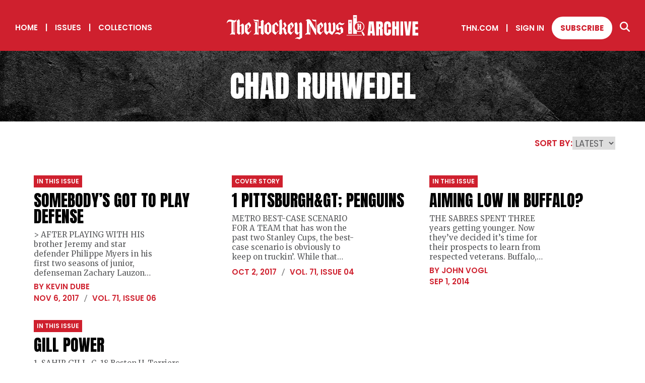

--- FILE ---
content_type: text/html; charset=utf-8
request_url: https://archive.thehockeynews.com/collection/chad%20ruhwedel/1
body_size: 7804
content:
<!DOCTYPE html><html><head><meta charSet="utf-8"/><meta name="viewport" content="width=device-width"/><title>Chad Ruhwedel Collection | The Hockey News Archive</title><meta name="description" content="Explore every issue of The Hockey News from 1947 to today."/><link rel="icon" href="/favicon/favicon.ico"/><link rel="apple-touch-icon" sizes="180x180" href="/favicon/apple-touch-icon.png"/><link rel="icon" type="image/png" sizes="32x32" href="/favicon/favicon-32x32.png"/><link rel="icon" type="image/png" sizes="16x16" href="/favicon/favicon-16x16.png"/><link rel="manifest" href="/favicon/site.webmanifest"/><link rel="mask-icon" href="/favicon/safari-pinned-tab.svg" color="#5bbad5"/><meta name="msapplication-TileColor" content="#da532c"/><meta name="theme-color" content="#ffffff"/><meta property="og:url" content="https://archive.thehockeynews.com/collection/chad%20ruhwedel/1"/><meta property="og:type" content="website"/><meta property="og:title" content="Chad Ruhwedel Collection | The Hockey News Archive"/><meta property="og:description" content="Explore every issue of The Hockey News from 1947 to today."/><meta property="og:image" content="/images/open-graph.jpg"/><meta name="twitter:card" content="summary_large_image"/><meta property="twitter:domain" content="archive.thehockeynews.com"/><meta property="twitter:url" content="https://archive.thehockeynews.com/collection/chad%20ruhwedel/1"/><meta name="twitter:title" content="Chad Ruhwedel Collection | The Hockey News Archive"/><meta name="twitter:description" content="Explore every issue of The Hockey News from 1947 to today."/><meta name="twitter:image" content="/images/open-graph.jpg"/><meta name="next-head-count" content="23"/><script>
                (function(w,d,s,l,i){
                  w[l]=w[l]||[];
                  w[l].push({'gtm.start': new Date().getTime(), event:'gtm.js'});
                  var f=d.getElementsByTagName(s)[0], j=d.createElement(s), dl=l!='dataLayer'?'&l='+l:'';
                  j.async=true;
                  j.src='https://www.googletagmanager.com/gtm.js?id='+i+dl;
                  f.parentNode.insertBefore(j,f);
                })(window,document,'script','dataLayer','GTM-5QRV453');
              </script><link rel="preload" href="/_next/static/media/62c97acc3aa63787-s.p.woff2" as="font" type="font/woff2" crossorigin="anonymous" data-next-font="size-adjust"/><link rel="preload" href="/_next/static/media/1f3fe8c6df3d47c1-s.p.woff2" as="font" type="font/woff2" crossorigin="anonymous" data-next-font="size-adjust"/><link rel="preload" href="/_next/static/media/eafabf029ad39a43-s.p.woff2" as="font" type="font/woff2" crossorigin="anonymous" data-next-font="size-adjust"/><link rel="preload" href="/_next/static/media/8888a3826f4a3af4-s.p.woff2" as="font" type="font/woff2" crossorigin="anonymous" data-next-font="size-adjust"/><link rel="preload" href="/_next/static/media/0484562807a97172-s.p.woff2" as="font" type="font/woff2" crossorigin="anonymous" data-next-font="size-adjust"/><link rel="preload" href="/_next/static/media/b957ea75a84b6ea7-s.p.woff2" as="font" type="font/woff2" crossorigin="anonymous" data-next-font="size-adjust"/><link rel="preload" href="/_next/static/css/3a36308540f9a696.css" as="style"/><link rel="stylesheet" href="/_next/static/css/3a36308540f9a696.css" data-n-g=""/><link rel="preload" href="/_next/static/css/367a16f7f5b53a8c.css" as="style"/><link rel="stylesheet" href="/_next/static/css/367a16f7f5b53a8c.css" data-n-p=""/><link rel="preload" href="/_next/static/css/74a33ade900332dc.css" as="style"/><link rel="stylesheet" href="/_next/static/css/74a33ade900332dc.css"/><noscript data-n-css=""></noscript><script defer="" nomodule="" src="/_next/static/chunks/polyfills-c67a75d1b6f99dc8.js"></script><script defer="" src="/_next/static/chunks/558.392df2d76edee6ce.js"></script><script src="/_next/static/chunks/webpack-be229a51b662de73.js" defer=""></script><script src="/_next/static/chunks/framework-2c79e2a64abdb08b.js" defer=""></script><script src="/_next/static/chunks/main-deb712f8da27b477.js" defer=""></script><script src="/_next/static/chunks/pages/_app-6cadd9c7e8ceae80.js" defer=""></script><script src="/_next/static/chunks/29107295-661baa9a9eae34db.js" defer=""></script><script src="/_next/static/chunks/434-88d402683d2b56fd.js" defer=""></script><script src="/_next/static/chunks/pages/collection/%5Bcollection-slug%5D/%5Bpage%5D-9fc3ba114f3613b5.js" defer=""></script><script src="/_next/static/94bQrTwlxrdekR3QsHgWL/_buildManifest.js" defer=""></script><script src="/_next/static/94bQrTwlxrdekR3QsHgWL/_ssgManifest.js" defer=""></script></head><body><noscript><iframe src="https://www.googletagmanager.com/ns.html?id=GTM-xxxxx" height="0" width="0" style="display:none;visibility:hidden"></iframe></noscript><div id="__next"><main class="__variable_dd79c6 __variable_954606 __variable_4ba33a"><div class="header_header__pKEQL"><div class="header_hamburgerC__AjNO6"><div class="header_hamburger__kYfxY "><div class="header_hamburgerIcon__C4y54"></div></div></div><div class="header_mobileNav__LbJtj "><div><div class="header_mobileNavInner__G64Dd"><a target="_self" class="
        button_linkWhite__ppYqD
        hover-underline-animation
        
      " href="/">Home</a><a target="_self" class="
        button_linkWhite__ppYqD
        hover-underline-animation
        
      " href="/year/[currentYear]">Issues</a><a target="_self" class="
        button_linkWhite__ppYqD
        hover-underline-animation
        
      " href="/collections">Collections</a><a target="_blank" class="
        button_linkWhite__ppYqD
        hover-underline-animation
        
      " href="https://thn.com">THN.COM</a><button class="
        button_linkWhite__ppYqD
        
        
      ">Sign In</button><a target="_blank" class="
        button_solidWhite__aNzSD
        header_subscribeBtn__MP8xa
        
      " href="https://subscribe.thehockeynews.com/W2ZCPHF">Subscribe</a></div><section class="search-section align-"><div class="grid grid-noGutter"><h2 class="col-12">Search for your favorite player or team</h2></div><div class="grid-center-middle"><div class="col-10_md-8_sm-12 search_inputC__xfpwI"><svg xmlns="http://www.w3.org/2000/svg" fill="#cf202e" width="20" viewBox="0 0 512 512" class="search_searchIcon__dm7VP"><path d="M416 208c0 45.9-14.9 88.3-40 122.7l126.6 126.7c12.5 12.5 12.5 32.8 0 45.3s-32.8 12.5-45.3 0L330.7 376c-34.4 25.2-76.8 40-122.7 40C93.1 416 0 322.9 0 208S93.1 0 208 0s208 93.1 208 208zM208 352c79.5 0 144-64.5 144-144S287.5 64 208 64 64 128.5 64 208s64.5 144 144 144z"></path></svg><input class="search_input__LJP_9" placeholder="Enter your keyword here" type="text"/></div><div class="col-2_md-4_sm-12 search_submitButtonC__DN2Ui"><button class="
        button_solidRed__ckZ7o
        disabled
        button_alignCenter__nY0ba
      ">search<span class="button_arrow__Xklbe">&gt;</span></button></div></div></section></div><div class="header_mobileNavCopyright__LfUZs"><p>© The Hockey News. All rights reserved. Any and all material on this website cannot be used, reproduced, or distributed without prior written permission from Roustan Media Ltd. For more information, please see our <a href="/terms">Terms &amp; Conditions</a> and <a href="/privacy">Privacy Policy</a>.</p></div></div><nav class="header_navLeft__MLRP0"><a target="_self" class="
        button_linkWhite__ppYqD
        hover-underline-animation
        
      " href="/">Home</a><span class="pipe">|</span><a target="_self" class="
        button_linkWhite__ppYqD
        hover-underline-animation
        
      " href="/year/2026">Issues</a><span class="pipe">|</span><a target="_self" class="
        button_linkWhite__ppYqD
        hover-underline-animation
        
      " href="/collections">Collections</a></nav><a href="/"><svg xmlns="http://www.w3.org/2000/svg" xml:space="preserve" id="Layer_1" x="0" y="0" version="1.1" viewBox="70.02 84.5 959.86 120.2" class="header_logo__0SslT" width="380" fill="white"><path d="m775.88 185.74 6.74-69.75h23.66l6.62 69.75h-13.2l-.99-11.26h-8.4l-.87 11.26h-13.56zm15.41-22.4h6.34l-3.05-35.47h-.63l-2.66 35.47zM818.8 185.74v-69.75h21.4c3.57 0 6.26.81 8.08 2.44 1.82 1.62 3.04 3.9 3.67 6.82.62 2.92.93 6.35.93 10.28 0 3.8-.48 6.84-1.45 9.12-.96 2.27-2.78 3.84-5.45 4.72 2.19.45 3.73 1.54 4.62 3.27.88 1.73 1.33 3.97 1.33 6.72v26.39h-13.75v-27.31c0-2.03-.42-3.29-1.25-3.79-.83-.49-2.17-.73-4.02-.73v31.83H818.8zm14.18-43.92h3.37c1.93 0 2.89-2.1 2.89-6.3 0-2.72-.21-4.5-.63-5.35-.42-.85-1.22-1.27-2.38-1.27h-3.25v12.92zM875.35 186.37c-5.05 0-9.11-1.57-12.19-4.72-3.08-3.14-4.62-7.54-4.62-13.2v-32.18c0-6.76 1.34-11.94 4.02-15.54 2.68-3.59 7.05-5.39 13.1-5.39 3.3 0 6.24.61 8.82 1.82 2.58 1.22 4.6 3.03 6.08 5.45 1.48 2.42 2.22 5.46 2.22 9.14v12.05h-13.87v-10.3c0-2.09-.26-3.49-.79-4.22-.53-.73-1.35-1.09-2.46-1.09-1.29 0-2.17.47-2.62 1.41-.45.94-.67 2.19-.67 3.75v34.92c0 1.93.28 3.29.85 4.08s1.38 1.19 2.44 1.19c1.19 0 2.03-.49 2.52-1.47s.73-2.25.73-3.8V155.7h14.03v13.2c0 6.13-1.55 10.58-4.64 13.34-3.08 2.75-7.4 4.13-12.95 4.13zM899.21 185.74v-69.75h13.87v24.93h6.58v-24.93h13.87v69.75h-13.87v-31.63h-6.58v31.63h-13.87zM940.7 185.74v-69.75h13.47v69.75H940.7zM967.77 185.74l-8.6-69.79h13.28l5.11 47.48 4.56-47.48h13.28l-8.6 69.79h-19.03zM1001.06 185.74v-69.75h27.9v13.47h-13.71v13.59h13.16v13.12h-13.16v15.97h14.63v13.59h-28.82zM733.97 168.06c-9.08 0-17.91-4.76-22.69-13.21-7.05-12.49-2.63-28.38 9.85-35.44 12.49-7.05 28.38-2.63 35.44 9.85 3.42 6.05 4.27 13.07 2.41 19.76-1.86 6.69-6.22 12.26-12.27 15.68a25.788 25.788 0 0 1-12.74 3.36zm-.09-48.22c-3.7 0-7.45.92-10.89 2.87-10.67 6.03-14.45 19.61-8.42 30.29 6.03 10.67 19.61 14.45 30.29 8.42 10.67-6.03 14.45-19.61 8.42-30.29-4.09-7.23-11.63-11.29-19.4-11.29z"></path><path d="M722.06 121.06c.09-.05.19-.09.29-.14V84.5h-18.81v93.06h18.81v-14.37c-3.82-2.09-7.13-5.2-9.43-9.27-6.55-11.59-2.46-26.31 9.14-32.86zM707.81 93.1h10.26v2.3h-10.26v-2.3zm0 6.73v-2.3h10.26v2.3h-10.26zM678.63 108.21v69.35h18.81v-69.35h-18.81zm10.56 61.42h-2.3v-9.98h2.3v9.98zm3.98-46.09h-10.26v-2.3h10.26v2.3zm0-4.43h-10.26v-2.3h10.26v2.3z"></path><path fill="none" stroke="#fff" stroke-miterlimit="10" stroke-width="2.301" d="M670.93 184.59h76.45"></path><path fill="#cf202e" stroke="#fff" stroke-linecap="round" stroke-miterlimit="10" stroke-width="8.128" d="m750.12 170.74 7.02 12.43"></path><path fill="#cf202e" stroke="#fff" stroke-linecap="round" stroke-miterlimit="10" stroke-width="2.868" d="m748.97 168.69-3.19-5.63"></path><g id="VIJRyE.tif_1_"><path d="m722.38 126.87-.03.03c.07.16.13.32.2.47.23.5.46 1.01.82 1.43.76.89 1.74 1.42 2.85 1.71.62.16 1.25.29 1.89.37.84.1 1.69.15 2.53.2.38.02.76.01 1.14 0 .11 0 .17.04.16.16V152.37c0 .13-.05.16-.18.15-.36-.05-.71-.09-1.07-.12-.28-.02-.28-.02-.28-.31v-19.57c.01-.1-.04-.13-.14-.14-.38-.01-.76-.02-1.14-.04-.48-.03-.95-.05-1.42-.12-.62-.09-1.24-.2-1.86-.33-.66-.14-1.3-.36-1.89-.69-.18-.1-.35-.21-.56-.34.02.06.03.08.04.1.34.58.79 1.07 1.29 1.51.34.3.72.56 1.1.81.15.1.21.17.21.35v19.7c.01.1-.04.16-.12.21-1.28.78-2.23 1.88-2.93 3.18-.01.02-.01.05-.02.1 3.28-1.23 6.55-1.3 9.84 0v-.21c0-1.82-.01-3.64-.01-5.46v-6.65c0-.15.04-.2.2-.2 1.24.01 2.49 0 3.73 0 .07 0 .13 0 .2.01.24.04.34.17.34.41v7.67c0 .28-.08.52-.27.7-.15.14-.33.25-.5.37-.07.05-.16.08-.25.13l.1.1 3.87 3.06c.09.07.15.06.24 0 .95-.76 1.91-1.51 2.87-2.27.04-.03.1-.05.15-.08-.13-.14-.22-.22-.3-.31-.44-.52-.64-1.14-.71-1.8-.05-.38-.05-.77-.05-1.15-.01-3.23-.02-6.46-.02-9.69v-7.91c0-.51.02-1.03.14-1.53.14-.59.37-1.13.85-1.53.02-.02.04-.05.06-.08l-.07-.07c-.96-.76-1.93-1.52-2.89-2.29-.11-.09-.18-.08-.28 0-1.13.9-2.26 1.79-3.39 2.69-.18.15-.37.29-.57.45.14.07.26.11.36.18.38.23.67.52.67 1.01v7.61c0 .16-.07.25-.2.31-.08.04-.18.05-.27.05h-3.79c-.2 0-.2-.01-.2-.21V128.12c0-.15-.04-.19-.19-.19-.52.01-1.05.02-1.57.02-1.19 0-2.38-.02-3.56-.02-.78 0-1.56-.06-2.33-.2-.82-.15-1.62-.38-2.38-.72-.14-.03-.28-.09-.41-.14z"></path><path d="M722.38 126.87c.14.06.28.11.41.17.76.34 1.56.56 2.38.72.77.14 1.55.21 2.33.2 1.19 0 2.38.01 3.56.02.52 0 1.05-.01 1.57-.02.15 0 .19.04.19.19V140.16c0 .2.01.21.2.21h3.79c.09 0 .18-.02.27-.05.13-.06.2-.15.2-.31v-7.61c0-.49-.29-.78-.67-1.01-.11-.07-.22-.11-.36-.18.2-.16.38-.31.57-.45 1.13-.89 2.26-1.79 3.39-2.69.11-.09.17-.09.28 0 .96.77 1.93 1.52 2.89 2.29l.07.07c-.02.03-.04.06-.06.08-.48.4-.71.94-.85 1.53-.12.5-.14 1.01-.14 1.53v7.91c0 3.23.01 6.46.02 9.69 0 .38.01.77.05 1.15.08.66.27 1.28.71 1.8.08.09.17.17.3.31-.05.03-.11.04-.15.08-.96.75-1.91 1.51-2.87 2.27-.09.07-.15.08-.24 0l-3.87-3.06a.464.464 0 0 1-.1-.1c.1-.05.18-.08.25-.13.17-.12.35-.23.5-.37a.95.95 0 0 0 .27-.7c-.01-2.56 0-5.11 0-7.67 0-.24-.1-.36-.34-.41-.06-.01-.13-.01-.2-.01H733c-.16 0-.2.04-.2.2v6.65c0 1.82.01 3.64.01 5.46v.21c-3.29-1.3-6.56-1.23-9.84 0 .01-.05.01-.08.02-.1.71-1.31 1.66-2.4 2.93-3.18.08-.05.13-.11.12-.21v-19.7c0-.18-.06-.25-.21-.35-.38-.25-.76-.51-1.1-.81-.5-.44-.96-.92-1.29-1.51-.01-.02-.02-.04-.04-.1.21.13.38.24.56.34.59.33 1.23.55 1.89.69.61.13 1.23.24 1.86.33.47.07.95.09 1.42.12.38.02.76.03 1.14.04.1 0 .14.04.14.14v19.57c0 .3 0 .29.28.31.36.03.72.07 1.07.12.13.02.18-.02.18-.15V131.27c.01-.12-.05-.16-.16-.16-.38 0-.76.02-1.14 0-.84-.05-1.69-.1-2.53-.2-.64-.08-1.27-.21-1.89-.37-1.12-.28-2.1-.81-2.85-1.71-.36-.43-.59-.93-.82-1.43-.07-.16-.14-.31-.2-.47.01-.04.02-.05.03-.06z"></path></g><path d="M328.29 160.99s-6.6 7.86-7.7 9.12c-1.1 1.26-2.77.08-4.72-1.1-1.94-1.18-4.87-2.36-4.87-5.19v-31.28c.58-.75 1.91-2.21 4.42-1.07 2.13.97 5.66 4.18 7.33 5.83.85.84 1.7 2.07 1.05 4.65 7.41-2.57 4.18-8.78 4.18-8.78 0-1.1-7.07-10.85-9.74-13.91 0 0-20.43 15.19-20.43 16.45v29.52c0 6.29 8.8 13.36 15.87 17.29l16.03-19.49-1.42-2.04zM447.51 196.13c-.01.29-.5.62-.71.78-.51.39-1.8 1.11-1.87 1.18-4.78 2.49-9.3 6.61-9.3 6.61-4.16.04-11.83-4.38-16.66-3.73-4.9.65-7.46 2.44-7.46 2.44 3.1-6.66 12.57-9.51 16.19-9.51 2.7 0 3.52.31 6.8 1.51V171.12l-11 11.4s-5.48-3.13-7.15-4.4c-4.35-3.29-5.21-6.13-5.21-6.13l-.01-38.19c0-2.1-1.17-5.42-3.69-5.42l10.69-9.12s5.74 5.12 6.17 10.77v35.66s2.42 12.74 10.12.79l-.02-32.69c0-2.09-1.17-5.41-3.69-5.42l10.69-9.12s5.74 5.13 6.17 10.78l-.06 66.1zM279.16 119.26s-20.43 15.17-20.43 16.42v30.79c0 6.29 11.52 12.11 18.59 16.04l15.99-15.41v-27.95c0-10.91-13.15-18.75-14.15-19.89zm2.31 50.78c-1.81 0-9.53-1.83-9.53-4.66v-33.45c.42-.71 1.6-2.26 4-1.47 1.69.56 3.47 2.12 5.53 3.99v35.59zM371.35 171.79c-.77-.17-4.38-.9-4.38-9.72 0-9.35-7.15-14.15-7.15-14.15-.04-.03-.06-.05-.09-.08.03-.02.08-.07.19-.16.06-.04 6.86-5.22 8.41-8.83.37-.86.81-1.05 1.1-3.65 0 0 .05-1.32-.87-2.96-1.81-3.25-7.32-12.98-7.32-12.98l-8.28 7.39-.41.37s1.49-.86 3.46 4.39l2.54 5.19.82 2.2s.75 1.49-.12 2.43l-6.7 6.37-5.62 5.34v-26.06h-.07v-15.62s-2.67-5.66-4.79-6.37l-11.18 10.22s1.2.08 2.77 3.14v10.78l-.01 38.71c.21 6.33-2.74 8.38-2.74 8.38l8.09 6.4s10.37-8.25 10.69-8.44c-1.1-.24-2.75-1.41-2.75-2.83V156.7c.28-.39 1.47-1.87 3.31-1.87 0 0 5.34.63 5.34 10.14 0 0-1.01 10.79 10.16 17.48l.12.07.07-.09 8.28-10.07c-1 .03-1.92-.36-2.87-.57zM398.25 170.1c-1.1 1.26-4.71-1.1-4.71-1.1s-4.87-2.36-4.87-5.19v-6.91c6.6-5.66 16.97-15.87 16.97-19.8v-3.93c0-1.1-7.07-10.84-9.74-13.91 0 0-20.37 15.1-20.37 16.35s-.06 27.26-.06 29.62c0 6.29 8.8 13.36 15.87 17.29l16.03-19.49-1.41-2.04c-.01 0-6.61 7.85-7.71 9.11zm-.94-27.97c0 2.99-4.09 7.54-8.64 11.16l.01-20.33c.35-.59 1.15-1.44 2.85-1.53 2.78 3.4 5.78 8.52 5.78 10.7zM614.26 130.57c-.42-5.65-6.43-11.17-6.43-11.17l-8.58 8.97c2.48.01 3.62 3.72 3.62 5.82l.05 28.4c-5.62 10.22-10.52-.02-10.52-.02l-.05-.1v-32.05c-.42-5.65-6.05-11.17-6.05-11.17l-9.31 9.12c2.48.01 3.62 3.72 3.62 5.82l.06 28.27c-5.62 10.22-10.57.02-10.57.02v-32.2c-.42-5.65-4.69-10.97-4.69-10.97l-10.47 9.12c2.48.01 3.43 3.52 3.43 5.62l-.04 31.73s.98 9.84 13.61 16.75l10.01-11.94s7.39 9.74 16.94 11.94l15.37-20.94v-31.02zM254.41 168.04l-.02-45.88c-.21-6.33 2.74-7.95 2.74-7.95l-8.09-6.4s-10.37 8.25-10.69 8.44c1.1.24 2.75 1.41 2.75 2.83v20.24s-.33.52-.96.56h-10.58v-32.07s-11.7.14-15.6-.03c-6.86-.31-11.55-2.9-11.55-2.9 2.03 4.91 3.06 5.62 4.68 6.96 5.81 4.78 20.23 4.05 20.23 4.05v55.48c-1.33-.24-2.65-.38-3.96-.41v-51.71c-4.69-.05-14.01-.6-18.26-4.09 1.42 2.79 5.53 6.3 6.95 6.65v51.95c-4.39 2.59-6.82 6.35-8.05 8.75 14.33-5.67 25.62 0 25.62 0l-.06-32.4h10.58c.63.04.96.56.96.56v14.41c.01 0 .01 0 .02-.01v6.17c0 1.42-1.65 2.59-2.75 2.83.31.19 10.69 8.44 10.69 8.44l8.09-6.4c0 .01-2.95-1.74-2.74-8.07zM121.87 169.5c0 1.45-1.18 3.27-1.79 3.73 2.58 1.38 10.12 7.39 11.26 9.29l9.44-9.98c-2.74-.45-5.94-1.97-5.94-4.94v-26.65s4.03-3.12 5.48-4.04c1.45-.91 3.65 2.97 3.65 4.94v40.67c.17-.07.32-.16.47-.26 4.46-2.88 7.89-5.15 12.32-6.98v-37.53c0-7.15-6.62-11.04-7.77-12.17l-14.15 11.8v-26.11s-2.62-5.66-4.71-6.37l-10.94 10.22s1.13.08 2.68 3.14v51.24zM118.02 104.89c-3.02 4.68-4.62 6.01-8.58 6.01-6.17 0-15.06-4.19-22.75-4.19-9.29 0-16.26 6.19-16.67 18.49 3.89-4.8 7.64-9.3 14.54-8.67 1.86.17 5.71.9 8.78 1.51v55.72c-4.39 2.59-6.82 6.35-8.05 8.75 14.33-5.67 25.62 0 25.62 0v-63.26c1.65-.85 3.31-1.7 4.78-3.2 2.21-2.25 2.32-4.71 2.43-6.91.1-2.21-.1-4.25-.1-4.25zm-9.41 66.49c-1.33-.24-2.65-.38-3.96-.41v-50.9c.93.13 1.82.22 2.66.22.42 0 .86-.07 1.3-.16v51.25zM183.89 170.1c-1.1 1.26-4.71-1.1-4.71-1.1s-4.87-2.36-4.87-5.19v-6.91c6.6-5.66 16.97-15.87 16.97-19.8v-3.93c0-1.1-7.07-10.84-9.74-13.91 0 0-20.37 15.1-20.37 16.35s-.06 27.26-.06 29.62c0 6.29 8.8 13.36 15.87 17.29l16.03-19.49-1.41-2.04s-6.61 7.85-7.71 9.11zm-.94-27.97c0 2.99-4.09 7.54-8.64 11.16l.01-20.33c.35-.59 1.15-1.44 2.85-1.53 2.79 3.4 5.78 8.52 5.78 10.7zM545.99 170.1c-1.1 1.26-4.71-1.1-4.71-1.1s-4.87-2.36-4.87-5.19v-6.91c6.6-5.66 16.97-15.87 16.97-19.8v-3.93c0-1.1-7.07-10.84-9.74-13.91 0 0-20.37 15.1-20.37 16.35s-.06 27.26-.06 29.62c0 6.29 8.8 13.36 15.88 17.29l16.03-19.49-1.41-2.04c-.02 0-6.62 7.85-7.72 9.11zm-.94-27.97c0 2.99-4.09 7.54-8.64 11.16l.01-20.33c.35-.59 1.15-1.44 2.85-1.53 2.78 3.4 5.78 8.52 5.78 10.7z"></path><path d="m653.25 170.43-19.29 12.09c-5.03-4.56-6.94-4.94-13.85-5.05-3.49-.06-4.75.45-6.55 1.17-.94.37-2.29 1.24-2.29 1.24 1.38-3.62 5.46-10.3 13.89-10.26 7.91.04 11.22 2.91 12.7 4.58 2.39.16 3.46-.87 3.91-1.58l-.03-14.15s-.94-5.07-4.44-5.11c0 0-.79-.08-1.85.59l-7.27 8.18c-10.69-8.18-9.86-12.65-9.86-12.65l.01-13.73c0-2.04 19.09-16.48 19.09-16.48 5.03 4.56 7.39 7.02 14.26 6.24 6.53-.73 8.47-2.78 8.47-2.78-.36 2.37-3.31 11.07-13.77 11.07-7.91 0-11.22-2.89-12.7-4.57-2.58-.23-3.58 1.05-3.91 1.71l.04 14.1s1.49 5.66 4.99 5.7h.12l8.45-9.35c10.69 8.18 9.9 12.65 9.9 12.65v16.39zM508.32 107.79c-6.86-.31-11.55-2.9-11.55-2.9 2.03 4.91 3.06 5.62 4.68 6.96 3.46 2.84 9.64 4.22 14.34 4.48v35.58c-.78.85-1.55.1-1.55.1s-17.98-31.96-24.88-42.05c-4.06-5.94-11.27-5.07-11.27-5.07-9.92 0-12.38 8.87-12.57 9.34 2.58-1.82 4.12-1.76 4.12-1.76.7 0 1.32.1 1.9.26v60.38c-8.4 3.14-8.44 9.41-8.44 9.41 14.33-5.66 25.62 0 25.62 0l.01-46.16 24.98 44.48s2.32 4.01 4.52-.24v-72.78c.02 0-6.01.14-9.91-.03zm-21.9 63.59c-1.33-.24-2.65-.38-3.96-.41v-45.15l3.96 6.68v38.88z"></path></svg></a><nav class="header_navRight__6ZVuq"><a target="_blank" class="
        button_linkWhite__ppYqD
        hover-underline-animation
        
      " href="https://thn.com">THN.COM</a><span class="pipe">|</span><button class="
        button_linkWhite__ppYqD
        hover-underline-animation
        
      ">Sign In</button><a target="_blank" class="
        button_solidWhite__aNzSD
        header_subscribeBtn__MP8xa
        
      " href="https://subscribe.thehockeynews.com/W2ZCPHF">Subscribe</a><span class="hover-underline-animation"><svg xmlns="http://www.w3.org/2000/svg" fill="white" width="20" viewBox="0 0 512 512" class=""><path d="M416 208c0 45.9-14.9 88.3-40 122.7l126.6 126.7c12.5 12.5 12.5 32.8 0 45.3s-32.8 12.5-45.3 0L330.7 376c-34.4 25.2-76.8 40-122.7 40C93.1 416 0 322.9 0 208S93.1 0 208 0s208 93.1 208 208zM208 352c79.5 0 144-64.5 144-144S287.5 64 208 64 64 128.5 64 208s64.5 144 144 144z"></path></svg></span></nav></div><div class="header_headerSearch__EEnha "><section class="search-section align-"><div class="grid-center-middle"><div class="col-10_md-8_sm-12 search_inputC__xfpwI"><svg xmlns="http://www.w3.org/2000/svg" fill="#cf202e" width="20" viewBox="0 0 512 512" class="search_searchIcon__dm7VP"><path d="M416 208c0 45.9-14.9 88.3-40 122.7l126.6 126.7c12.5 12.5 12.5 32.8 0 45.3s-32.8 12.5-45.3 0L330.7 376c-34.4 25.2-76.8 40-122.7 40C93.1 416 0 322.9 0 208S93.1 0 208 0s208 93.1 208 208zM208 352c79.5 0 144-64.5 144-144S287.5 64 208 64 64 128.5 64 208s64.5 144 144 144z"></path></svg><input class="search_input__LJP_9" placeholder="Enter your keyword here" type="text"/></div><div class="col-2_md-4_sm-12 search_submitButtonC__DN2Ui"><button class="
        button_solidRed__ckZ7o
        disabled
        button_alignCenter__nY0ba
      ">search<span class="button_arrow__Xklbe">&gt;</span></button></div></div></section></div><div class="page-content"><div class="hero_hero__0RqXM "><h1 class="small">chad ruhwedel</h1></div></div><footer class="footer_footer__WCChH"><a href="/"><svg xmlns="http://www.w3.org/2000/svg" xml:space="preserve" id="Layer_1" x="0" y="0" version="1.1" viewBox="70.02 84.5 959.86 120.2" class="footer_logo__Yz8o2" width="380" fill="white"><path d="m775.88 185.74 6.74-69.75h23.66l6.62 69.75h-13.2l-.99-11.26h-8.4l-.87 11.26h-13.56zm15.41-22.4h6.34l-3.05-35.47h-.63l-2.66 35.47zM818.8 185.74v-69.75h21.4c3.57 0 6.26.81 8.08 2.44 1.82 1.62 3.04 3.9 3.67 6.82.62 2.92.93 6.35.93 10.28 0 3.8-.48 6.84-1.45 9.12-.96 2.27-2.78 3.84-5.45 4.72 2.19.45 3.73 1.54 4.62 3.27.88 1.73 1.33 3.97 1.33 6.72v26.39h-13.75v-27.31c0-2.03-.42-3.29-1.25-3.79-.83-.49-2.17-.73-4.02-.73v31.83H818.8zm14.18-43.92h3.37c1.93 0 2.89-2.1 2.89-6.3 0-2.72-.21-4.5-.63-5.35-.42-.85-1.22-1.27-2.38-1.27h-3.25v12.92zM875.35 186.37c-5.05 0-9.11-1.57-12.19-4.72-3.08-3.14-4.62-7.54-4.62-13.2v-32.18c0-6.76 1.34-11.94 4.02-15.54 2.68-3.59 7.05-5.39 13.1-5.39 3.3 0 6.24.61 8.82 1.82 2.58 1.22 4.6 3.03 6.08 5.45 1.48 2.42 2.22 5.46 2.22 9.14v12.05h-13.87v-10.3c0-2.09-.26-3.49-.79-4.22-.53-.73-1.35-1.09-2.46-1.09-1.29 0-2.17.47-2.62 1.41-.45.94-.67 2.19-.67 3.75v34.92c0 1.93.28 3.29.85 4.08s1.38 1.19 2.44 1.19c1.19 0 2.03-.49 2.52-1.47s.73-2.25.73-3.8V155.7h14.03v13.2c0 6.13-1.55 10.58-4.64 13.34-3.08 2.75-7.4 4.13-12.95 4.13zM899.21 185.74v-69.75h13.87v24.93h6.58v-24.93h13.87v69.75h-13.87v-31.63h-6.58v31.63h-13.87zM940.7 185.74v-69.75h13.47v69.75H940.7zM967.77 185.74l-8.6-69.79h13.28l5.11 47.48 4.56-47.48h13.28l-8.6 69.79h-19.03zM1001.06 185.74v-69.75h27.9v13.47h-13.71v13.59h13.16v13.12h-13.16v15.97h14.63v13.59h-28.82zM733.97 168.06c-9.08 0-17.91-4.76-22.69-13.21-7.05-12.49-2.63-28.38 9.85-35.44 12.49-7.05 28.38-2.63 35.44 9.85 3.42 6.05 4.27 13.07 2.41 19.76-1.86 6.69-6.22 12.26-12.27 15.68a25.788 25.788 0 0 1-12.74 3.36zm-.09-48.22c-3.7 0-7.45.92-10.89 2.87-10.67 6.03-14.45 19.61-8.42 30.29 6.03 10.67 19.61 14.45 30.29 8.42 10.67-6.03 14.45-19.61 8.42-30.29-4.09-7.23-11.63-11.29-19.4-11.29z"></path><path d="M722.06 121.06c.09-.05.19-.09.29-.14V84.5h-18.81v93.06h18.81v-14.37c-3.82-2.09-7.13-5.2-9.43-9.27-6.55-11.59-2.46-26.31 9.14-32.86zM707.81 93.1h10.26v2.3h-10.26v-2.3zm0 6.73v-2.3h10.26v2.3h-10.26zM678.63 108.21v69.35h18.81v-69.35h-18.81zm10.56 61.42h-2.3v-9.98h2.3v9.98zm3.98-46.09h-10.26v-2.3h10.26v2.3zm0-4.43h-10.26v-2.3h10.26v2.3z"></path><path fill="none" stroke="#fff" stroke-miterlimit="10" stroke-width="2.301" d="M670.93 184.59h76.45"></path><path fill="#cf202e" stroke="#fff" stroke-linecap="round" stroke-miterlimit="10" stroke-width="8.128" d="m750.12 170.74 7.02 12.43"></path><path fill="#cf202e" stroke="#fff" stroke-linecap="round" stroke-miterlimit="10" stroke-width="2.868" d="m748.97 168.69-3.19-5.63"></path><g id="VIJRyE.tif_1_"><path d="m722.38 126.87-.03.03c.07.16.13.32.2.47.23.5.46 1.01.82 1.43.76.89 1.74 1.42 2.85 1.71.62.16 1.25.29 1.89.37.84.1 1.69.15 2.53.2.38.02.76.01 1.14 0 .11 0 .17.04.16.16V152.37c0 .13-.05.16-.18.15-.36-.05-.71-.09-1.07-.12-.28-.02-.28-.02-.28-.31v-19.57c.01-.1-.04-.13-.14-.14-.38-.01-.76-.02-1.14-.04-.48-.03-.95-.05-1.42-.12-.62-.09-1.24-.2-1.86-.33-.66-.14-1.3-.36-1.89-.69-.18-.1-.35-.21-.56-.34.02.06.03.08.04.1.34.58.79 1.07 1.29 1.51.34.3.72.56 1.1.81.15.1.21.17.21.35v19.7c.01.1-.04.16-.12.21-1.28.78-2.23 1.88-2.93 3.18-.01.02-.01.05-.02.1 3.28-1.23 6.55-1.3 9.84 0v-.21c0-1.82-.01-3.64-.01-5.46v-6.65c0-.15.04-.2.2-.2 1.24.01 2.49 0 3.73 0 .07 0 .13 0 .2.01.24.04.34.17.34.41v7.67c0 .28-.08.52-.27.7-.15.14-.33.25-.5.37-.07.05-.16.08-.25.13l.1.1 3.87 3.06c.09.07.15.06.24 0 .95-.76 1.91-1.51 2.87-2.27.04-.03.1-.05.15-.08-.13-.14-.22-.22-.3-.31-.44-.52-.64-1.14-.71-1.8-.05-.38-.05-.77-.05-1.15-.01-3.23-.02-6.46-.02-9.69v-7.91c0-.51.02-1.03.14-1.53.14-.59.37-1.13.85-1.53.02-.02.04-.05.06-.08l-.07-.07c-.96-.76-1.93-1.52-2.89-2.29-.11-.09-.18-.08-.28 0-1.13.9-2.26 1.79-3.39 2.69-.18.15-.37.29-.57.45.14.07.26.11.36.18.38.23.67.52.67 1.01v7.61c0 .16-.07.25-.2.31-.08.04-.18.05-.27.05h-3.79c-.2 0-.2-.01-.2-.21V128.12c0-.15-.04-.19-.19-.19-.52.01-1.05.02-1.57.02-1.19 0-2.38-.02-3.56-.02-.78 0-1.56-.06-2.33-.2-.82-.15-1.62-.38-2.38-.72-.14-.03-.28-.09-.41-.14z"></path><path d="M722.38 126.87c.14.06.28.11.41.17.76.34 1.56.56 2.38.72.77.14 1.55.21 2.33.2 1.19 0 2.38.01 3.56.02.52 0 1.05-.01 1.57-.02.15 0 .19.04.19.19V140.16c0 .2.01.21.2.21h3.79c.09 0 .18-.02.27-.05.13-.06.2-.15.2-.31v-7.61c0-.49-.29-.78-.67-1.01-.11-.07-.22-.11-.36-.18.2-.16.38-.31.57-.45 1.13-.89 2.26-1.79 3.39-2.69.11-.09.17-.09.28 0 .96.77 1.93 1.52 2.89 2.29l.07.07c-.02.03-.04.06-.06.08-.48.4-.71.94-.85 1.53-.12.5-.14 1.01-.14 1.53v7.91c0 3.23.01 6.46.02 9.69 0 .38.01.77.05 1.15.08.66.27 1.28.71 1.8.08.09.17.17.3.31-.05.03-.11.04-.15.08-.96.75-1.91 1.51-2.87 2.27-.09.07-.15.08-.24 0l-3.87-3.06a.464.464 0 0 1-.1-.1c.1-.05.18-.08.25-.13.17-.12.35-.23.5-.37a.95.95 0 0 0 .27-.7c-.01-2.56 0-5.11 0-7.67 0-.24-.1-.36-.34-.41-.06-.01-.13-.01-.2-.01H733c-.16 0-.2.04-.2.2v6.65c0 1.82.01 3.64.01 5.46v.21c-3.29-1.3-6.56-1.23-9.84 0 .01-.05.01-.08.02-.1.71-1.31 1.66-2.4 2.93-3.18.08-.05.13-.11.12-.21v-19.7c0-.18-.06-.25-.21-.35-.38-.25-.76-.51-1.1-.81-.5-.44-.96-.92-1.29-1.51-.01-.02-.02-.04-.04-.1.21.13.38.24.56.34.59.33 1.23.55 1.89.69.61.13 1.23.24 1.86.33.47.07.95.09 1.42.12.38.02.76.03 1.14.04.1 0 .14.04.14.14v19.57c0 .3 0 .29.28.31.36.03.72.07 1.07.12.13.02.18-.02.18-.15V131.27c.01-.12-.05-.16-.16-.16-.38 0-.76.02-1.14 0-.84-.05-1.69-.1-2.53-.2-.64-.08-1.27-.21-1.89-.37-1.12-.28-2.1-.81-2.85-1.71-.36-.43-.59-.93-.82-1.43-.07-.16-.14-.31-.2-.47.01-.04.02-.05.03-.06z"></path></g><path d="M328.29 160.99s-6.6 7.86-7.7 9.12c-1.1 1.26-2.77.08-4.72-1.1-1.94-1.18-4.87-2.36-4.87-5.19v-31.28c.58-.75 1.91-2.21 4.42-1.07 2.13.97 5.66 4.18 7.33 5.83.85.84 1.7 2.07 1.05 4.65 7.41-2.57 4.18-8.78 4.18-8.78 0-1.1-7.07-10.85-9.74-13.91 0 0-20.43 15.19-20.43 16.45v29.52c0 6.29 8.8 13.36 15.87 17.29l16.03-19.49-1.42-2.04zM447.51 196.13c-.01.29-.5.62-.71.78-.51.39-1.8 1.11-1.87 1.18-4.78 2.49-9.3 6.61-9.3 6.61-4.16.04-11.83-4.38-16.66-3.73-4.9.65-7.46 2.44-7.46 2.44 3.1-6.66 12.57-9.51 16.19-9.51 2.7 0 3.52.31 6.8 1.51V171.12l-11 11.4s-5.48-3.13-7.15-4.4c-4.35-3.29-5.21-6.13-5.21-6.13l-.01-38.19c0-2.1-1.17-5.42-3.69-5.42l10.69-9.12s5.74 5.12 6.17 10.77v35.66s2.42 12.74 10.12.79l-.02-32.69c0-2.09-1.17-5.41-3.69-5.42l10.69-9.12s5.74 5.13 6.17 10.78l-.06 66.1zM279.16 119.26s-20.43 15.17-20.43 16.42v30.79c0 6.29 11.52 12.11 18.59 16.04l15.99-15.41v-27.95c0-10.91-13.15-18.75-14.15-19.89zm2.31 50.78c-1.81 0-9.53-1.83-9.53-4.66v-33.45c.42-.71 1.6-2.26 4-1.47 1.69.56 3.47 2.12 5.53 3.99v35.59zM371.35 171.79c-.77-.17-4.38-.9-4.38-9.72 0-9.35-7.15-14.15-7.15-14.15-.04-.03-.06-.05-.09-.08.03-.02.08-.07.19-.16.06-.04 6.86-5.22 8.41-8.83.37-.86.81-1.05 1.1-3.65 0 0 .05-1.32-.87-2.96-1.81-3.25-7.32-12.98-7.32-12.98l-8.28 7.39-.41.37s1.49-.86 3.46 4.39l2.54 5.19.82 2.2s.75 1.49-.12 2.43l-6.7 6.37-5.62 5.34v-26.06h-.07v-15.62s-2.67-5.66-4.79-6.37l-11.18 10.22s1.2.08 2.77 3.14v10.78l-.01 38.71c.21 6.33-2.74 8.38-2.74 8.38l8.09 6.4s10.37-8.25 10.69-8.44c-1.1-.24-2.75-1.41-2.75-2.83V156.7c.28-.39 1.47-1.87 3.31-1.87 0 0 5.34.63 5.34 10.14 0 0-1.01 10.79 10.16 17.48l.12.07.07-.09 8.28-10.07c-1 .03-1.92-.36-2.87-.57zM398.25 170.1c-1.1 1.26-4.71-1.1-4.71-1.1s-4.87-2.36-4.87-5.19v-6.91c6.6-5.66 16.97-15.87 16.97-19.8v-3.93c0-1.1-7.07-10.84-9.74-13.91 0 0-20.37 15.1-20.37 16.35s-.06 27.26-.06 29.62c0 6.29 8.8 13.36 15.87 17.29l16.03-19.49-1.41-2.04c-.01 0-6.61 7.85-7.71 9.11zm-.94-27.97c0 2.99-4.09 7.54-8.64 11.16l.01-20.33c.35-.59 1.15-1.44 2.85-1.53 2.78 3.4 5.78 8.52 5.78 10.7zM614.26 130.57c-.42-5.65-6.43-11.17-6.43-11.17l-8.58 8.97c2.48.01 3.62 3.72 3.62 5.82l.05 28.4c-5.62 10.22-10.52-.02-10.52-.02l-.05-.1v-32.05c-.42-5.65-6.05-11.17-6.05-11.17l-9.31 9.12c2.48.01 3.62 3.72 3.62 5.82l.06 28.27c-5.62 10.22-10.57.02-10.57.02v-32.2c-.42-5.65-4.69-10.97-4.69-10.97l-10.47 9.12c2.48.01 3.43 3.52 3.43 5.62l-.04 31.73s.98 9.84 13.61 16.75l10.01-11.94s7.39 9.74 16.94 11.94l15.37-20.94v-31.02zM254.41 168.04l-.02-45.88c-.21-6.33 2.74-7.95 2.74-7.95l-8.09-6.4s-10.37 8.25-10.69 8.44c1.1.24 2.75 1.41 2.75 2.83v20.24s-.33.52-.96.56h-10.58v-32.07s-11.7.14-15.6-.03c-6.86-.31-11.55-2.9-11.55-2.9 2.03 4.91 3.06 5.62 4.68 6.96 5.81 4.78 20.23 4.05 20.23 4.05v55.48c-1.33-.24-2.65-.38-3.96-.41v-51.71c-4.69-.05-14.01-.6-18.26-4.09 1.42 2.79 5.53 6.3 6.95 6.65v51.95c-4.39 2.59-6.82 6.35-8.05 8.75 14.33-5.67 25.62 0 25.62 0l-.06-32.4h10.58c.63.04.96.56.96.56v14.41c.01 0 .01 0 .02-.01v6.17c0 1.42-1.65 2.59-2.75 2.83.31.19 10.69 8.44 10.69 8.44l8.09-6.4c0 .01-2.95-1.74-2.74-8.07zM121.87 169.5c0 1.45-1.18 3.27-1.79 3.73 2.58 1.38 10.12 7.39 11.26 9.29l9.44-9.98c-2.74-.45-5.94-1.97-5.94-4.94v-26.65s4.03-3.12 5.48-4.04c1.45-.91 3.65 2.97 3.65 4.94v40.67c.17-.07.32-.16.47-.26 4.46-2.88 7.89-5.15 12.32-6.98v-37.53c0-7.15-6.62-11.04-7.77-12.17l-14.15 11.8v-26.11s-2.62-5.66-4.71-6.37l-10.94 10.22s1.13.08 2.68 3.14v51.24zM118.02 104.89c-3.02 4.68-4.62 6.01-8.58 6.01-6.17 0-15.06-4.19-22.75-4.19-9.29 0-16.26 6.19-16.67 18.49 3.89-4.8 7.64-9.3 14.54-8.67 1.86.17 5.71.9 8.78 1.51v55.72c-4.39 2.59-6.82 6.35-8.05 8.75 14.33-5.67 25.62 0 25.62 0v-63.26c1.65-.85 3.31-1.7 4.78-3.2 2.21-2.25 2.32-4.71 2.43-6.91.1-2.21-.1-4.25-.1-4.25zm-9.41 66.49c-1.33-.24-2.65-.38-3.96-.41v-50.9c.93.13 1.82.22 2.66.22.42 0 .86-.07 1.3-.16v51.25zM183.89 170.1c-1.1 1.26-4.71-1.1-4.71-1.1s-4.87-2.36-4.87-5.19v-6.91c6.6-5.66 16.97-15.87 16.97-19.8v-3.93c0-1.1-7.07-10.84-9.74-13.91 0 0-20.37 15.1-20.37 16.35s-.06 27.26-.06 29.62c0 6.29 8.8 13.36 15.87 17.29l16.03-19.49-1.41-2.04s-6.61 7.85-7.71 9.11zm-.94-27.97c0 2.99-4.09 7.54-8.64 11.16l.01-20.33c.35-.59 1.15-1.44 2.85-1.53 2.79 3.4 5.78 8.52 5.78 10.7zM545.99 170.1c-1.1 1.26-4.71-1.1-4.71-1.1s-4.87-2.36-4.87-5.19v-6.91c6.6-5.66 16.97-15.87 16.97-19.8v-3.93c0-1.1-7.07-10.84-9.74-13.91 0 0-20.37 15.1-20.37 16.35s-.06 27.26-.06 29.62c0 6.29 8.8 13.36 15.88 17.29l16.03-19.49-1.41-2.04c-.02 0-6.62 7.85-7.72 9.11zm-.94-27.97c0 2.99-4.09 7.54-8.64 11.16l.01-20.33c.35-.59 1.15-1.44 2.85-1.53 2.78 3.4 5.78 8.52 5.78 10.7z"></path><path d="m653.25 170.43-19.29 12.09c-5.03-4.56-6.94-4.94-13.85-5.05-3.49-.06-4.75.45-6.55 1.17-.94.37-2.29 1.24-2.29 1.24 1.38-3.62 5.46-10.3 13.89-10.26 7.91.04 11.22 2.91 12.7 4.58 2.39.16 3.46-.87 3.91-1.58l-.03-14.15s-.94-5.07-4.44-5.11c0 0-.79-.08-1.85.59l-7.27 8.18c-10.69-8.18-9.86-12.65-9.86-12.65l.01-13.73c0-2.04 19.09-16.48 19.09-16.48 5.03 4.56 7.39 7.02 14.26 6.24 6.53-.73 8.47-2.78 8.47-2.78-.36 2.37-3.31 11.07-13.77 11.07-7.91 0-11.22-2.89-12.7-4.57-2.58-.23-3.58 1.05-3.91 1.71l.04 14.1s1.49 5.66 4.99 5.7h.12l8.45-9.35c10.69 8.18 9.9 12.65 9.9 12.65v16.39zM508.32 107.79c-6.86-.31-11.55-2.9-11.55-2.9 2.03 4.91 3.06 5.62 4.68 6.96 3.46 2.84 9.64 4.22 14.34 4.48v35.58c-.78.85-1.55.1-1.55.1s-17.98-31.96-24.88-42.05c-4.06-5.94-11.27-5.07-11.27-5.07-9.92 0-12.38 8.87-12.57 9.34 2.58-1.82 4.12-1.76 4.12-1.76.7 0 1.32.1 1.9.26v60.38c-8.4 3.14-8.44 9.41-8.44 9.41 14.33-5.66 25.62 0 25.62 0l.01-46.16 24.98 44.48s2.32 4.01 4.52-.24v-72.78c.02 0-6.01.14-9.91-.03zm-21.9 63.59c-1.33-.24-2.65-.38-3.96-.41v-45.15l3.96 6.68v38.88z"></path></svg></a><nav class="align-center"><a target="_self" class="
        button_linkWhite__ppYqD
        hover-underline-animation
        
      " href="/">Home</a><span class="pipe">|</span><a target="_self" class="
        button_linkWhite__ppYqD
        hover-underline-animation
        
      " href="/year/2026">Issues</a><span class="pipe">|</span><a target="_self" class="
        button_linkWhite__ppYqD
        hover-underline-animation
        
      " href="/collections">Collections</a><span class="pipe">|</span><a target="_blank" class="
        button_linkWhite__ppYqD
        hover-underline-animation
        
      " href="https://thn.com">THN.COM</a><span class="pipe">|</span><button class="
        button_linkWhite__ppYqD
        hover-underline-animation
        
      ">Sign In</button><span class="pipe">|</span><a target="_self" class="
        button_linkWhite__ppYqD
        hover-underline-animation
        
      " href="/report-an-error">Report An Error</a></nav><div><a target="_blank" class="
        button_solidWhite__aNzSD
        
        
      " href="https://subscribe.thehockeynews.com/W2ZCPHF">Subscribe</a></div><p class="footer_copyright__0bq9K">© The Hockey News. All rights reserved. Any and all material on this website cannot be used, reproduced, or distributed without prior written permission from Roustan Media Ltd. For more information, please see our <a href="/terms">Terms &amp; Conditions</a> and <a href="/privacy">Privacy Policy</a>.</p></footer><div class="grid grid-noGutter"><div class="col-12 footer_sponsor__LT98I"><p>Made possible with the support of</p><img alt="ontario creates" loading="lazy" width="295" height="130" decoding="async" data-nimg="1" style="color:transparent" src="/images/Ontario-Creates-Logo.png"/></div></div></main><div id="pdf-modal-portal"></div></div><script id="__NEXT_DATA__" type="application/json">{"props":{"pageProps":{"serverSideSlug":"Chad Ruhwedel"},"__N_SSP":true},"page":"/collection/[collection-slug]/[page]","query":{"collection-slug":"chad ruhwedel","page":"1"},"buildId":"94bQrTwlxrdekR3QsHgWL","isFallback":false,"dynamicIds":[5833,9890],"gssp":true,"scriptLoader":[]}</script></body></html>

--- FILE ---
content_type: application/javascript; charset=UTF-8
request_url: https://archive.thehockeynews.com/_next/static/chunks/pages/_app-6cadd9c7e8ceae80.js
body_size: 23888
content:
(self.webpackChunk_N_E=self.webpackChunk_N_E||[]).push([[888],{9548:function(e,t,r){"use strict";var n=r(4836);Object.defineProperty(t,"__esModule",{value:!0}),t.BroadcastChannel=function(){var e=arguments.length>0&&void 0!==arguments[0]?arguments[0]:"nextauth.message";return{receive:function(t){var r=function(r){if(r.key===e){var n,o=JSON.parse(null!==(n=r.newValue)&&void 0!==n?n:"{}");(null==o?void 0:o.event)==="session"&&null!=o&&o.data&&t(o)}};return window.addEventListener("storage",r),function(){return window.removeEventListener("storage",r)}},post:function(t){if("undefined"!=typeof window)try{localStorage.setItem(e,JSON.stringify(u(u({},t),{},{timestamp:f()})))}catch(e){}}}},t.apiBaseUrl=l,t.fetchData=function(e,t,r){return c.apply(this,arguments)},t.now=f;var o=n(r(4687)),a=n(r(8416)),i=n(r(7156));function s(e,t){var r=Object.keys(e);if(Object.getOwnPropertySymbols){var n=Object.getOwnPropertySymbols(e);t&&(n=n.filter(function(t){return Object.getOwnPropertyDescriptor(e,t).enumerable})),r.push.apply(r,n)}return r}function u(e){for(var t=1;t<arguments.length;t++){var r=null!=arguments[t]?arguments[t]:{};t%2?s(Object(r),!0).forEach(function(t){(0,a.default)(e,t,r[t])}):Object.getOwnPropertyDescriptors?Object.defineProperties(e,Object.getOwnPropertyDescriptors(r)):s(Object(r)).forEach(function(t){Object.defineProperty(e,t,Object.getOwnPropertyDescriptor(r,t))})}return e}function c(){return(c=(0,i.default)(o.default.mark(function e(t,r,n){var a,i,s,c,f,d,p,h,v,g=arguments;return o.default.wrap(function(e){for(;;)switch(e.prev=e.next){case 0:return i=(a=g.length>3&&void 0!==g[3]?g[3]:{}).ctx,c=void 0===(s=a.req)?null==i?void 0:i.req:s,f="".concat(l(r),"/").concat(t),e.prev=2,p={headers:u({"Content-Type":"application/json"},null!=c&&null!==(d=c.headers)&&void 0!==d&&d.cookie?{cookie:c.headers.cookie}:{})},null!=c&&c.body&&(p.body=JSON.stringify(c.body),p.method="POST"),e.next=7,fetch(f,p);case 7:return h=e.sent,e.next=10,h.json();case 10:if(v=e.sent,h.ok){e.next=13;break}throw v;case 13:return e.abrupt("return",Object.keys(v).length>0?v:null);case 16:return e.prev=16,e.t0=e.catch(2),n.error("CLIENT_FETCH_ERROR",{error:e.t0,url:f}),e.abrupt("return",null);case 20:case"end":return e.stop()}},e,null,[[2,16]])}))).apply(this,arguments)}function l(e){return"undefined"==typeof window?"".concat(e.baseUrlServer).concat(e.basePathServer):e.basePath}function f(){return Math.floor(Date.now()/1e3)}},6925:function(e,t,r){"use strict";var n=r(4836);Object.defineProperty(t,"__esModule",{value:!0}),t.UnsupportedStrategy=t.UnknownError=t.OAuthCallbackError=t.MissingSecret=t.MissingAuthorize=t.MissingAdapterMethods=t.MissingAdapter=t.MissingAPIRoute=t.InvalidCallbackUrl=t.AccountNotLinkedError=void 0,t.adapterErrorHandler=function(e,t){if(e)return Object.keys(e).reduce(function(r,n){return r[n]=(0,a.default)(o.default.mark(function r(){var a,i,s,u,c,l=arguments;return o.default.wrap(function(r){for(;;)switch(r.prev=r.next){case 0:for(r.prev=0,i=Array(a=l.length),s=0;s<a;s++)i[s]=l[s];return t.debug("adapter_".concat(n),{args:i}),u=e[n],r.next=6,u.apply(void 0,i);case 6:return r.abrupt("return",r.sent);case 9:throw r.prev=9,r.t0=r.catch(0),t.error("adapter_error_".concat(n),r.t0),(c=new h(r.t0)).name="".concat(E(n),"Error"),c;case 15:case"end":return r.stop()}},r,null,[[0,9]])})),r},{})},t.capitalize=E,t.eventsErrorHandler=function(e,t){return Object.keys(e).reduce(function(r,n){return r[n]=(0,a.default)(o.default.mark(function r(){var a,i=arguments;return o.default.wrap(function(r){for(;;)switch(r.prev=r.next){case 0:return r.prev=0,a=e[n],r.next=4,a.apply(void 0,i);case 4:return r.abrupt("return",r.sent);case 7:r.prev=7,r.t0=r.catch(0),t.error("".concat(O(n),"_EVENT_ERROR"),r.t0);case 10:case"end":return r.stop()}},r,null,[[0,7]])})),r},{})},t.upperSnake=O;var o=n(r(4687)),a=n(r(7156)),i=n(r(6115)),s=n(r(8416)),u=n(r(6690)),c=n(r(9728)),l=n(r(1655)),f=n(r(4993)),d=n(r(3808));function p(e){var t=function(){if("undefined"==typeof Reflect||!Reflect.construct||Reflect.construct.sham)return!1;if("function"==typeof Proxy)return!0;try{return Boolean.prototype.valueOf.call(Reflect.construct(Boolean,[],function(){})),!0}catch(e){return!1}}();return function(){var r,n=(0,d.default)(e);if(t){var o=(0,d.default)(this).constructor;r=Reflect.construct(n,arguments,o)}else r=n.apply(this,arguments);return(0,f.default)(this,r)}}var h=function(e){(0,l.default)(r,e);var t=p(r);function r(e){var n,o;return(0,u.default)(this,r),(o=t.call(this,null!==(n=null==e?void 0:e.message)&&void 0!==n?n:e)).name="UnknownError",o.code=e.code,e instanceof Error&&(o.stack=e.stack),o}return(0,c.default)(r,[{key:"toJSON",value:function(){return{name:this.name,message:this.message,stack:this.stack}}}]),r}((0,n(r(3496)).default)(Error));t.UnknownError=h;var v=function(e){(0,l.default)(r,e);var t=p(r);function r(){var e;(0,u.default)(this,r);for(var n=arguments.length,o=Array(n),a=0;a<n;a++)o[a]=arguments[a];return e=t.call.apply(t,[this].concat(o)),(0,s.default)((0,i.default)(e),"name","OAuthCallbackError"),e}return(0,c.default)(r)}(h);t.OAuthCallbackError=v;var g=function(e){(0,l.default)(r,e);var t=p(r);function r(){var e;(0,u.default)(this,r);for(var n=arguments.length,o=Array(n),a=0;a<n;a++)o[a]=arguments[a];return e=t.call.apply(t,[this].concat(o)),(0,s.default)((0,i.default)(e),"name","AccountNotLinkedError"),e}return(0,c.default)(r)}(h);t.AccountNotLinkedError=g;var y=function(e){(0,l.default)(r,e);var t=p(r);function r(){var e;(0,u.default)(this,r);for(var n=arguments.length,o=Array(n),a=0;a<n;a++)o[a]=arguments[a];return e=t.call.apply(t,[this].concat(o)),(0,s.default)((0,i.default)(e),"name","MissingAPIRouteError"),(0,s.default)((0,i.default)(e),"code","MISSING_NEXTAUTH_API_ROUTE_ERROR"),e}return(0,c.default)(r)}(h);t.MissingAPIRoute=y;var m=function(e){(0,l.default)(r,e);var t=p(r);function r(){var e;(0,u.default)(this,r);for(var n=arguments.length,o=Array(n),a=0;a<n;a++)o[a]=arguments[a];return e=t.call.apply(t,[this].concat(o)),(0,s.default)((0,i.default)(e),"name","MissingSecretError"),(0,s.default)((0,i.default)(e),"code","NO_SECRET"),e}return(0,c.default)(r)}(h);t.MissingSecret=m;var b=function(e){(0,l.default)(r,e);var t=p(r);function r(){var e;(0,u.default)(this,r);for(var n=arguments.length,o=Array(n),a=0;a<n;a++)o[a]=arguments[a];return e=t.call.apply(t,[this].concat(o)),(0,s.default)((0,i.default)(e),"name","MissingAuthorizeError"),(0,s.default)((0,i.default)(e),"code","CALLBACK_CREDENTIALS_HANDLER_ERROR"),e}return(0,c.default)(r)}(h);t.MissingAuthorize=b;var _=function(e){(0,l.default)(r,e);var t=p(r);function r(){var e;(0,u.default)(this,r);for(var n=arguments.length,o=Array(n),a=0;a<n;a++)o[a]=arguments[a];return e=t.call.apply(t,[this].concat(o)),(0,s.default)((0,i.default)(e),"name","MissingAdapterError"),(0,s.default)((0,i.default)(e),"code","EMAIL_REQUIRES_ADAPTER_ERROR"),e}return(0,c.default)(r)}(h);t.MissingAdapter=_;var x=function(e){(0,l.default)(r,e);var t=p(r);function r(){var e;(0,u.default)(this,r);for(var n=arguments.length,o=Array(n),a=0;a<n;a++)o[a]=arguments[a];return e=t.call.apply(t,[this].concat(o)),(0,s.default)((0,i.default)(e),"name","MissingAdapterMethodsError"),(0,s.default)((0,i.default)(e),"code","MISSING_ADAPTER_METHODS_ERROR"),e}return(0,c.default)(r)}(h);t.MissingAdapterMethods=x;var w=function(e){(0,l.default)(r,e);var t=p(r);function r(){var e;(0,u.default)(this,r);for(var n=arguments.length,o=Array(n),a=0;a<n;a++)o[a]=arguments[a];return e=t.call.apply(t,[this].concat(o)),(0,s.default)((0,i.default)(e),"name","UnsupportedStrategyError"),(0,s.default)((0,i.default)(e),"code","CALLBACK_CREDENTIALS_JWT_ERROR"),e}return(0,c.default)(r)}(h);t.UnsupportedStrategy=w;var j=function(e){(0,l.default)(r,e);var t=p(r);function r(){var e;(0,u.default)(this,r);for(var n=arguments.length,o=Array(n),a=0;a<n;a++)o[a]=arguments[a];return e=t.call.apply(t,[this].concat(o)),(0,s.default)((0,i.default)(e),"name","InvalidCallbackUrl"),(0,s.default)((0,i.default)(e),"code","INVALID_CALLBACK_URL_ERROR"),e}return(0,c.default)(r)}(h);function O(e){return e.replace(/([A-Z])/g,"_$1").toUpperCase()}function E(e){return"".concat(e[0].toUpperCase()).concat(e.slice(1))}t.InvalidCallbackUrl=j},3299:function(e,t,r){"use strict";var n,o,a,i,s,u=r(3454),c=r(4836),l=r(8698);Object.defineProperty(t,"__esModule",{value:!0});var f={SessionContext:!0,useSession:!0,getSession:!0,getCsrfToken:!0,getProviders:!0,signIn:!0,signOut:!0,SessionProvider:!0};t.SessionContext=void 0,t.SessionProvider=function(e){if(!P)throw Error("React Context is unavailable in Server Components");var t,r,n,o,a,i,s=e.children,u=e.basePath,c=e.refetchInterval,l=e.refetchWhenOffline;u&&(S.basePath=u);var f=void 0!==e.session;S._lastSync=f?(0,b.now)():0;var p=g.useState(function(){return f&&(S._session=e.session),e.session}),y=(0,v.default)(p,2),m=y[0],x=y[1],w=g.useState(!f),j=(0,v.default)(w,2),O=j[0],E=j[1];g.useEffect(function(){return S._getSession=(0,h.default)(d.default.mark(function e(){var t,r,n=arguments;return d.default.wrap(function(e){for(;;)switch(e.prev=e.next){case 0:if(t=(n.length>0&&void 0!==n[0]?n[0]:{}).event,e.prev=1,!((r="storage"===t)||void 0===S._session)){e.next=10;break}return S._lastSync=(0,b.now)(),e.next=7,C({broadcast:!r});case 7:return S._session=e.sent,x(S._session),e.abrupt("return");case 10:if(!(!t||null===S._session||(0,b.now)()<S._lastSync)){e.next=12;break}return e.abrupt("return");case 12:return S._lastSync=(0,b.now)(),e.next=15,C();case 15:S._session=e.sent,x(S._session),e.next=22;break;case 19:e.prev=19,e.t0=e.catch(1),M.error("CLIENT_SESSION_ERROR",e.t0);case 22:return e.prev=22,E(!1),e.finish(22);case 25:case"end":return e.stop()}},e,null,[[1,19,22,25]])})),S._getSession(),function(){S._lastSync=0,S._session=void 0,S._getSession=function(){}}},[]),g.useEffect(function(){var e=k.receive(function(){return S._getSession({event:"storage"})});return function(){return e()}},[]),g.useEffect(function(){var t=e.refetchOnWindowFocus,r=void 0===t||t,n=function(){r&&"visible"===document.visibilityState&&S._getSession({event:"visibilitychange"})};return document.addEventListener("visibilitychange",n,!1),function(){return document.removeEventListener("visibilitychange",n,!1)}},[e.refetchOnWindowFocus]);var R=(t=g.useState("undefined"!=typeof navigator&&navigator.onLine),n=(r=(0,v.default)(t,2))[0],o=r[1],a=function(){return o(!0)},i=function(){return o(!1)},g.useEffect(function(){return window.addEventListener("online",a),window.addEventListener("offline",i),function(){window.removeEventListener("online",a),window.removeEventListener("offline",i)}},[]),n),T=!1!==l||R;g.useEffect(function(){if(c&&T){var e=setInterval(function(){S._session&&S._getSession({event:"poll"})},1e3*c);return function(){return clearInterval(e)}}},[c,T]);var N=g.useMemo(function(){return{data:m,status:O?"loading":m?"authenticated":"unauthenticated",update:function(e){return(0,h.default)(d.default.mark(function t(){var r;return d.default.wrap(function(t){for(;;)switch(t.prev=t.next){case 0:if(!(O||!m)){t.next=2;break}return t.abrupt("return");case 2:return E(!0),t.t0=b.fetchData,t.t1=S,t.t2=M,t.next=8,L();case 8:return t.t3=t.sent,t.t4=e,t.t5={csrfToken:t.t3,data:t.t4},t.t6={body:t.t5},t.t7={req:t.t6},t.next=15,(0,t.t0)("session",t.t1,t.t2,t.t7);case 15:return r=t.sent,E(!1),r&&(x(r),k.post({event:"session",data:{trigger:"getSession"}})),t.abrupt("return",r);case 19:case"end":return t.stop()}},t)}))()}}},[m,O]);return(0,_.jsx)(P.Provider,{value:N,children:s})},t.getCsrfToken=L,t.getProviders=N,t.getSession=C,t.signIn=function(e,t,r){return I.apply(this,arguments)},t.signOut=function(e){return U.apply(this,arguments)},t.useSession=function(e){if(!P)throw Error("React Context is unavailable in Server Components");var t=g.useContext(P),r=null!=e?e:{},n=r.required,o=r.onUnauthenticated,a=n&&"unauthenticated"===t.status;return(g.useEffect(function(){if(a){var e="/api/auth/signin?".concat(new URLSearchParams({error:"SessionRequired",callbackUrl:window.location.href}));o?o():window.location.href=e}},[a,o]),a)?{data:t.data,update:t.update,status:"loading"}:t};var d=c(r(4687)),p=c(r(8416)),h=c(r(7156)),v=c(r(7424)),g=j(r(7294)),y=j(r(6553)),m=c(r(762)),b=r(9548),_=r(5893),x=r(527);function w(e){if("function"!=typeof WeakMap)return null;var t=new WeakMap,r=new WeakMap;return(w=function(e){return e?r:t})(e)}function j(e,t){if(!t&&e&&e.__esModule)return e;if(null===e||"object"!==l(e)&&"function"!=typeof e)return{default:e};var r=w(t);if(r&&r.has(e))return r.get(e);var n={},o=Object.defineProperty&&Object.getOwnPropertyDescriptor;for(var a in e)if("default"!==a&&Object.prototype.hasOwnProperty.call(e,a)){var i=o?Object.getOwnPropertyDescriptor(e,a):null;i&&(i.get||i.set)?Object.defineProperty(n,a,i):n[a]=e[a]}return n.default=e,r&&r.set(e,n),n}function O(e,t){var r=Object.keys(e);if(Object.getOwnPropertySymbols){var n=Object.getOwnPropertySymbols(e);t&&(n=n.filter(function(t){return Object.getOwnPropertyDescriptor(e,t).enumerable})),r.push.apply(r,n)}return r}function E(e){for(var t=1;t<arguments.length;t++){var r=null!=arguments[t]?arguments[t]:{};t%2?O(Object(r),!0).forEach(function(t){(0,p.default)(e,t,r[t])}):Object.getOwnPropertyDescriptors?Object.defineProperties(e,Object.getOwnPropertyDescriptors(r)):O(Object(r)).forEach(function(t){Object.defineProperty(e,t,Object.getOwnPropertyDescriptor(r,t))})}return e}Object.keys(x).forEach(function(e){!("default"===e||"__esModule"===e||Object.prototype.hasOwnProperty.call(f,e))&&(e in t&&t[e]===x[e]||Object.defineProperty(t,e,{enumerable:!0,get:function(){return x[e]}}))});var S={baseUrl:(0,m.default)(null!==(n=u.env.NEXTAUTH_URL)&&void 0!==n?n:u.env.VERCEL_URL).origin,basePath:(0,m.default)(u.env.NEXTAUTH_URL).path,baseUrlServer:(0,m.default)(null!==(o=null!==(a=u.env.NEXTAUTH_URL_INTERNAL)&&void 0!==a?a:u.env.NEXTAUTH_URL)&&void 0!==o?o:u.env.VERCEL_URL).origin,basePathServer:(0,m.default)(null!==(i=u.env.NEXTAUTH_URL_INTERNAL)&&void 0!==i?i:u.env.NEXTAUTH_URL).path,_lastSync:0,_session:void 0,_getSession:function(){}},k=(0,b.BroadcastChannel)(),M=(0,y.proxyLogger)(y.default,S.basePath),P=null===(s=g.createContext)||void 0===s?void 0:s.call(g,void 0);function C(e){return R.apply(this,arguments)}function R(){return(R=(0,h.default)(d.default.mark(function e(t){var r,n;return d.default.wrap(function(e){for(;;)switch(e.prev=e.next){case 0:return e.next=2,(0,b.fetchData)("session",S,M,t);case 2:return n=e.sent,(null===(r=null==t?void 0:t.broadcast)||void 0===r||r)&&k.post({event:"session",data:{trigger:"getSession"}}),e.abrupt("return",n);case 5:case"end":return e.stop()}},e)}))).apply(this,arguments)}function L(e){return T.apply(this,arguments)}function T(){return(T=(0,h.default)(d.default.mark(function e(t){var r;return d.default.wrap(function(e){for(;;)switch(e.prev=e.next){case 0:return e.next=2,(0,b.fetchData)("csrf",S,M,t);case 2:return r=e.sent,e.abrupt("return",null==r?void 0:r.csrfToken);case 4:case"end":return e.stop()}},e)}))).apply(this,arguments)}function N(){return A.apply(this,arguments)}function A(){return(A=(0,h.default)(d.default.mark(function e(){return d.default.wrap(function(e){for(;;)switch(e.prev=e.next){case 0:return e.next=2,(0,b.fetchData)("providers",S,M);case 2:return e.abrupt("return",e.sent);case 3:case"end":return e.stop()}},e)}))).apply(this,arguments)}function I(){return(I=(0,h.default)(d.default.mark(function e(t,r,n){var o,a,i,s,u,c,l,f,p,h,v,g,y,m,_,x,w;return d.default.wrap(function(e){for(;;)switch(e.prev=e.next){case 0:return i=void 0===(a=(o=null!=r?r:{}).callbackUrl)?window.location.href:a,u=void 0===(s=o.redirect)||s,c=(0,b.apiBaseUrl)(S),e.next=4,N();case 4:if(l=e.sent){e.next=8;break}return window.location.href="".concat(c,"/error"),e.abrupt("return");case 8:if(!(!t||!(t in l))){e.next=11;break}return window.location.href="".concat(c,"/signin?").concat(new URLSearchParams({callbackUrl:i})),e.abrupt("return");case 11:return f="credentials"===l[t].type,p="email"===l[t].type,h=f||p,v="".concat(c,"/").concat(f?"callback":"signin","/").concat(t),g="".concat(v,"?").concat(new URLSearchParams(n)),e.t0=fetch,e.t1=g,e.t2={"Content-Type":"application/x-www-form-urlencoded"},e.t3=URLSearchParams,e.t4=E,e.t5=E({},r),e.t6={},e.next=25,L();case 25:return e.t7=e.sent,e.t8=i,e.t9={csrfToken:e.t7,callbackUrl:e.t8,json:!0},e.t10=(0,e.t4)(e.t5,e.t6,e.t9),e.t11=new e.t3(e.t10),e.t12={method:"post",headers:e.t2,body:e.t11},e.next=33,(0,e.t0)(e.t1,e.t12);case 33:return y=e.sent,e.next=36,y.json();case 36:if(m=e.sent,!(u||!h)){e.next=42;break}return x=null!==(_=m.url)&&void 0!==_?_:i,window.location.href=x,x.includes("#")&&window.location.reload(),e.abrupt("return");case 42:if(w=new URL(m.url).searchParams.get("error"),!y.ok){e.next=46;break}return e.next=46,S._getSession({event:"storage"});case 46:return e.abrupt("return",{error:w,status:y.status,ok:y.ok,url:w?null:m.url});case 47:case"end":return e.stop()}},e)}))).apply(this,arguments)}function U(){return(U=(0,h.default)(d.default.mark(function e(t){var r,n,o,a,i,s,u,c,l;return d.default.wrap(function(e){for(;;)switch(e.prev=e.next){case 0:return o=void 0===(n=(null!=t?t:{}).callbackUrl)?window.location.href:n,a=(0,b.apiBaseUrl)(S),e.t0={"Content-Type":"application/x-www-form-urlencoded"},e.t1=URLSearchParams,e.next=6,L();case 6:return e.t2=e.sent,e.t3=o,e.t4={csrfToken:e.t2,callbackUrl:e.t3,json:!0},e.t5=new e.t1(e.t4),i={method:"post",headers:e.t0,body:e.t5},e.next=13,fetch("".concat(a,"/signout"),i);case 13:return s=e.sent,e.next=16,s.json();case 16:if(u=e.sent,k.post({event:"session",data:{trigger:"signout"}}),!(null===(r=null==t?void 0:t.redirect)||void 0===r||r)){e.next=23;break}return l=null!==(c=u.url)&&void 0!==c?c:o,window.location.href=l,l.includes("#")&&window.location.reload(),e.abrupt("return");case 23:return e.next=25,S._getSession({event:"storage"});case 25:return e.abrupt("return",u);case 26:case"end":return e.stop()}},e)}))).apply(this,arguments)}t.SessionContext=P},527:function(e,t){"use strict";Object.defineProperty(t,"__esModule",{value:!0})},6553:function(e,t,r){"use strict";var n=r(4836);Object.defineProperty(t,"__esModule",{value:!0}),t.default=void 0,t.proxyLogger=function(){var e=arguments.length>0&&void 0!==arguments[0]?arguments[0]:u,t=arguments.length>1?arguments[1]:void 0;try{if("undefined"==typeof window)return e;var r={},n=function(e){r[e]=function(r,n){u[e](r,n),"error"===e&&(n=s(n)),n.client=!0;var a="".concat(t,"/_log"),c=new URLSearchParams(function(e){for(var t=1;t<arguments.length;t++){var r=null!=arguments[t]?arguments[t]:{};t%2?i(Object(r),!0).forEach(function(t){(0,o.default)(e,t,r[t])}):Object.getOwnPropertyDescriptors?Object.defineProperties(e,Object.getOwnPropertyDescriptors(r)):i(Object(r)).forEach(function(t){Object.defineProperty(e,t,Object.getOwnPropertyDescriptor(r,t))})}return e}({level:e,code:r},n));return navigator.sendBeacon?navigator.sendBeacon(a,c):fetch(a,{method:"POST",body:c,keepalive:!0})}};for(var a in e)n(a);return r}catch(e){return u}},t.setLogger=function(){var e=arguments.length>0&&void 0!==arguments[0]?arguments[0]:{},t=arguments.length>1?arguments[1]:void 0;t||(u.debug=function(){}),e.error&&(u.error=e.error),e.warn&&(u.warn=e.warn),e.debug&&(u.debug=e.debug)};var o=n(r(8416)),a=r(6925);function i(e,t){var r=Object.keys(e);if(Object.getOwnPropertySymbols){var n=Object.getOwnPropertySymbols(e);t&&(n=n.filter(function(t){return Object.getOwnPropertyDescriptor(e,t).enumerable})),r.push.apply(r,n)}return r}function s(e){var t;return e instanceof Error&&!(e instanceof a.UnknownError)?{message:e.message,stack:e.stack,name:e.name}:(null!=e&&e.error&&(e.error=s(e.error),e.message=null!==(t=e.message)&&void 0!==t?t:e.error.message),e)}var u={error:function(e,t){t=s(t),console.error("[next-auth][error][".concat(e,"]"),"\nhttps://next-auth.js.org/errors#".concat(e.toLowerCase()),t.message,t)},warn:function(e){console.warn("[next-auth][warn][".concat(e,"]"),"\nhttps://next-auth.js.org/warnings#".concat(e.toLowerCase()))},debug:function(e,t){console.log("[next-auth][debug][".concat(e,"]"),t)}};t.default=u},762:function(e,t){"use strict";Object.defineProperty(t,"__esModule",{value:!0}),t.default=function(e){var t;let r=new URL("http://localhost:3000/api/auth");e&&!e.startsWith("http")&&(e=`https://${e}`);let n=new URL(null!==(t=e)&&void 0!==t?t:r),o=("/"===n.pathname?r.pathname:n.pathname).replace(/\/$/,""),a=`${n.origin}${o}`;return{origin:n.origin,host:n.host,path:o,base:a,toString:()=>a}}},3454:function(e,t,r){"use strict";var n,o;e.exports=(null==(n=r.g.process)?void 0:n.env)&&"object"==typeof(null==(o=r.g.process)?void 0:o.env)?r.g.process:r(7663)},3837:function(e,t,r){(window.__NEXT_P=window.__NEXT_P||[]).push(["/_app",function(){return r(8578)}])},7115:function(e,t,r){"use strict";r.r(t),r.d(t,{default:function(){return u}});var n=r(5893),o=r(1664),a=r.n(o),i=r(6388),s=r.n(i);function u(e){return(0,n.jsxs)(n.Fragment,{children:[e.onClick&&(0,n.jsxs)("button",{onClick:e.onClick,className:"\n        ".concat(void 0===e.type?s().linkRed:s()[e.type],"\n        ").concat(void 0===e.className?"":e.className,"\n        ").concat("center"===e.align?s().alignCenter:"","\n      "),children:[e.name,"solidRed"===e.type&&!e.noArrow&&(0,n.jsx)("span",{className:s().arrow,children:">"})]}),!e.onClick&&e.url&&"#"===e.url&&(0,n.jsxs)("button",{onClick:e.onClick,className:s().solidRed,children:[e.name,(0,n.jsx)("span",{className:s().arrow,children:">"})]}),!e.onClick&&e.url&&"#"!==e.url&&(0,n.jsxs)(a(),{href:e.url,target:e.target?e.target:"_self",className:"\n        ".concat(void 0===e.type?s().linkRed:s()[e.type],"\n        ").concat(void 0===e.className?"":e.className,"\n        ").concat("center"===e.align?s().alignCenter:"","\n      "),children:[e.name,"solidRed"===e.type&&!e.noArrow&&(0,n.jsx)("span",{className:s().arrow,children:">"})]})]})}},6316:function(e,t,r){"use strict";var n=r(5893),o=r(7294),a=r(3299),i=r(1348),s=r.n(i),u=r(7115),c=r(5675),l=r.n(c),f=r(7603),d=r(1163);let p=e=>{let{successLoginModal:t}=e,[r,i]=(0,o.useState)(!1),{data:c}=(0,a.useSession)(),p=(0,o.useRef)(null),h=(0,d.useRouter)();(0,o.useEffect)(()=>{let e;let t=localStorage.getItem("lastModalClosedDate"),r=new Date().toISOString();c||"/sign-in"===h.pathname?i(!1):(!t||new Date(r)-new Date(t)>=864e6)&&(e=setTimeout(()=>{i(!0)},5e3));let n=e=>{p.current&&!p.current.contains(e.target)&&v()},o=e=>{"Escape"===e.key&&v()};return document.addEventListener("mousedown",n),document.addEventListener("keydown",o),()=>{clearTimeout(e),document.removeEventListener("mousedown",n),document.removeEventListener("keydown",o)}},[h.pathname,c]);let v=()=>{i(!1),localStorage.setItem("lastModalClosedDate",new Date().toISOString())};return(0,n.jsxs)(n.Fragment,{children:[r&&(0,n.jsx)("div",{className:s().modal,children:(0,n.jsxs)("div",{className:s().modalContent,ref:p,children:[(0,n.jsx)(l(),{src:"/images/THN_Archive_Main_Hero_mobile.jpg",width:"1000",height:"289",alt:"THN Archive Hero Image"}),(0,n.jsx)(u.default,{target:"_blank",className:s().subscribeBtn,type:"solidRed",name:"Subscribe Today",url:"https://subscribe.thehockeynews.com/W2ZCPHF"}),(0,n.jsx)("p",{children:"The Hockey News Archive, a searchable database of every issue since 1947, is for subscribers only. Subscribe today for less than $2.50 a month to gain access to this extraordinary resource."}),(0,n.jsx)(u.default,{type:"outlineRed",name:"Sign In",onClick:()=>(0,a.signIn)()})]})}),t&&(0,n.jsx)("div",{className:s().modal,children:(0,n.jsxs)("div",{className:s().modalContentLoginSuccess,children:[(0,n.jsx)(f.Z,{}),(0,n.jsx)("h3",{children:"Successfully logged in!"}),(0,n.jsx)("p",{children:"Redirecting you to start browsing content since 1947..."})]})})]})};t.Z=p},1936:function(e,t,r){"use strict";r.d(t,{P:function(){return s},r:function(){return u}});var n=r(5893),o=r(7294),a=r(1163);let i=(0,o.createContext)();function s(e){let{children:t}=e,[r,s]=(0,o.useState)(!1),u=(0,a.useRouter)(),c=()=>{s(!0)},l=()=>{s(!1)};return(0,o.useEffect)(()=>{let e=e=>s(!0),t=e=>s(!1);return u.events.on("routeChangeStart",e),u.events.on("routeChangeComplete",t),u.events.on("routeChangeError",t),()=>{u.events.off("routeChangeStart",e),u.events.off("routeChangeComplete",t),u.events.off("routeChangeError",t)}},[u.events]),(0,n.jsxs)(i.Provider,{value:{loading:r,setLoadingTrue:c,setLoadingFalse:l},children:[r&&(0,n.jsx)("div",{className:"router-loader"}),t]})}function u(){return(0,o.useContext)(i)}},7603:function(e,t,r){"use strict";var n=r(5893);let o=e=>(0,n.jsx)("svg",{width:"100",fill:"#cf202e",className:e.className||"",...e,xmlns:"http://www.w3.org/2000/svg",viewBox:"0 0 512 512",children:(0,n.jsx)("path",{d:"M391.3,390.06l-.09-248.34c-1.11-34.25,14.84-43,14.84-43L362.23,64.08s-56.15,44.66-57.85,45.68c6,1.28,14.89,7.66,14.89,15.32V234.66a7,7,0,0,1-5.17,3.05H256.8V64.08s-63.36.76-84.45-.18c-37.13-1.66-62.54-15.71-62.54-15.71,11,26.56,16.59,30.44,25.35,37.65,31.46,25.86,109.52,21.93,109.52,21.93V408.11a137.83,137.83,0,0,0-21.42-2.24l0-279.9c-25.37-.25-75.85-3.25-98.82-22.13,7.68,15.13,29.92,34.09,37.61,36V421c-23.78,14-36.9,34.37-43.57,47.39,77.54-30.67,138.68,0,138.68,0L256.8,293h57.3a7,7,0,0,1,5.17,3v78l.1,0v33.38c0,7.66-8.94,14-14.89,15.32,1.69,1,57.85,45.68,57.85,45.68l43.81-34.62S390.19,424.31,391.3,390.06Z"})});t.Z=o},5890:function(e,t,r){"use strict";var n=r(5893);let o=e=>(0,n.jsxs)("svg",{xmlns:"http://www.w3.org/2000/svg",xmlSpace:"preserve",id:"Layer_1",x:"0",y:"0",version:"1.1",viewBox:"70.02 84.5 959.86 120.2",...e,children:[(0,n.jsx)("path",{d:"m775.88 185.74 6.74-69.75h23.66l6.62 69.75h-13.2l-.99-11.26h-8.4l-.87 11.26h-13.56zm15.41-22.4h6.34l-3.05-35.47h-.63l-2.66 35.47zM818.8 185.74v-69.75h21.4c3.57 0 6.26.81 8.08 2.44 1.82 1.62 3.04 3.9 3.67 6.82.62 2.92.93 6.35.93 10.28 0 3.8-.48 6.84-1.45 9.12-.96 2.27-2.78 3.84-5.45 4.72 2.19.45 3.73 1.54 4.62 3.27.88 1.73 1.33 3.97 1.33 6.72v26.39h-13.75v-27.31c0-2.03-.42-3.29-1.25-3.79-.83-.49-2.17-.73-4.02-.73v31.83H818.8zm14.18-43.92h3.37c1.93 0 2.89-2.1 2.89-6.3 0-2.72-.21-4.5-.63-5.35-.42-.85-1.22-1.27-2.38-1.27h-3.25v12.92zM875.35 186.37c-5.05 0-9.11-1.57-12.19-4.72-3.08-3.14-4.62-7.54-4.62-13.2v-32.18c0-6.76 1.34-11.94 4.02-15.54 2.68-3.59 7.05-5.39 13.1-5.39 3.3 0 6.24.61 8.82 1.82 2.58 1.22 4.6 3.03 6.08 5.45 1.48 2.42 2.22 5.46 2.22 9.14v12.05h-13.87v-10.3c0-2.09-.26-3.49-.79-4.22-.53-.73-1.35-1.09-2.46-1.09-1.29 0-2.17.47-2.62 1.41-.45.94-.67 2.19-.67 3.75v34.92c0 1.93.28 3.29.85 4.08s1.38 1.19 2.44 1.19c1.19 0 2.03-.49 2.52-1.47s.73-2.25.73-3.8V155.7h14.03v13.2c0 6.13-1.55 10.58-4.64 13.34-3.08 2.75-7.4 4.13-12.95 4.13zM899.21 185.74v-69.75h13.87v24.93h6.58v-24.93h13.87v69.75h-13.87v-31.63h-6.58v31.63h-13.87zM940.7 185.74v-69.75h13.47v69.75H940.7zM967.77 185.74l-8.6-69.79h13.28l5.11 47.48 4.56-47.48h13.28l-8.6 69.79h-19.03zM1001.06 185.74v-69.75h27.9v13.47h-13.71v13.59h13.16v13.12h-13.16v15.97h14.63v13.59h-28.82zM733.97 168.06c-9.08 0-17.91-4.76-22.69-13.21-7.05-12.49-2.63-28.38 9.85-35.44 12.49-7.05 28.38-2.63 35.44 9.85 3.42 6.05 4.27 13.07 2.41 19.76-1.86 6.69-6.22 12.26-12.27 15.68a25.788 25.788 0 0 1-12.74 3.36zm-.09-48.22c-3.7 0-7.45.92-10.89 2.87-10.67 6.03-14.45 19.61-8.42 30.29 6.03 10.67 19.61 14.45 30.29 8.42 10.67-6.03 14.45-19.61 8.42-30.29-4.09-7.23-11.63-11.29-19.4-11.29z"}),(0,n.jsx)("path",{d:"M722.06 121.06c.09-.05.19-.09.29-.14V84.5h-18.81v93.06h18.81v-14.37c-3.82-2.09-7.13-5.2-9.43-9.27-6.55-11.59-2.46-26.31 9.14-32.86zM707.81 93.1h10.26v2.3h-10.26v-2.3zm0 6.73v-2.3h10.26v2.3h-10.26zM678.63 108.21v69.35h18.81v-69.35h-18.81zm10.56 61.42h-2.3v-9.98h2.3v9.98zm3.98-46.09h-10.26v-2.3h10.26v2.3zm0-4.43h-10.26v-2.3h10.26v2.3z"}),(0,n.jsx)("path",{fill:"none",stroke:"#fff",strokeMiterlimit:"10",strokeWidth:"2.301",d:"M670.93 184.59h76.45"}),(0,n.jsx)("path",{fill:"#cf202e",stroke:"#fff",strokeLinecap:"round",strokeMiterlimit:"10",strokeWidth:"8.128",d:"m750.12 170.74 7.02 12.43"}),(0,n.jsx)("path",{fill:"#cf202e",stroke:"#fff",strokeLinecap:"round",strokeMiterlimit:"10",strokeWidth:"2.868",d:"m748.97 168.69-3.19-5.63"}),(0,n.jsxs)("g",{id:"VIJRyE.tif_1_",children:[(0,n.jsx)("path",{d:"m722.38 126.87-.03.03c.07.16.13.32.2.47.23.5.46 1.01.82 1.43.76.89 1.74 1.42 2.85 1.71.62.16 1.25.29 1.89.37.84.1 1.69.15 2.53.2.38.02.76.01 1.14 0 .11 0 .17.04.16.16V152.37c0 .13-.05.16-.18.15-.36-.05-.71-.09-1.07-.12-.28-.02-.28-.02-.28-.31v-19.57c.01-.1-.04-.13-.14-.14-.38-.01-.76-.02-1.14-.04-.48-.03-.95-.05-1.42-.12-.62-.09-1.24-.2-1.86-.33-.66-.14-1.3-.36-1.89-.69-.18-.1-.35-.21-.56-.34.02.06.03.08.04.1.34.58.79 1.07 1.29 1.51.34.3.72.56 1.1.81.15.1.21.17.21.35v19.7c.01.1-.04.16-.12.21-1.28.78-2.23 1.88-2.93 3.18-.01.02-.01.05-.02.1 3.28-1.23 6.55-1.3 9.84 0v-.21c0-1.82-.01-3.64-.01-5.46v-6.65c0-.15.04-.2.2-.2 1.24.01 2.49 0 3.73 0 .07 0 .13 0 .2.01.24.04.34.17.34.41v7.67c0 .28-.08.52-.27.7-.15.14-.33.25-.5.37-.07.05-.16.08-.25.13l.1.1 3.87 3.06c.09.07.15.06.24 0 .95-.76 1.91-1.51 2.87-2.27.04-.03.1-.05.15-.08-.13-.14-.22-.22-.3-.31-.44-.52-.64-1.14-.71-1.8-.05-.38-.05-.77-.05-1.15-.01-3.23-.02-6.46-.02-9.69v-7.91c0-.51.02-1.03.14-1.53.14-.59.37-1.13.85-1.53.02-.02.04-.05.06-.08l-.07-.07c-.96-.76-1.93-1.52-2.89-2.29-.11-.09-.18-.08-.28 0-1.13.9-2.26 1.79-3.39 2.69-.18.15-.37.29-.57.45.14.07.26.11.36.18.38.23.67.52.67 1.01v7.61c0 .16-.07.25-.2.31-.08.04-.18.05-.27.05h-3.79c-.2 0-.2-.01-.2-.21V128.12c0-.15-.04-.19-.19-.19-.52.01-1.05.02-1.57.02-1.19 0-2.38-.02-3.56-.02-.78 0-1.56-.06-2.33-.2-.82-.15-1.62-.38-2.38-.72-.14-.03-.28-.09-.41-.14z"}),(0,n.jsx)("path",{d:"M722.38 126.87c.14.06.28.11.41.17.76.34 1.56.56 2.38.72.77.14 1.55.21 2.33.2 1.19 0 2.38.01 3.56.02.52 0 1.05-.01 1.57-.02.15 0 .19.04.19.19V140.16c0 .2.01.21.2.21h3.79c.09 0 .18-.02.27-.05.13-.06.2-.15.2-.31v-7.61c0-.49-.29-.78-.67-1.01-.11-.07-.22-.11-.36-.18.2-.16.38-.31.57-.45 1.13-.89 2.26-1.79 3.39-2.69.11-.09.17-.09.28 0 .96.77 1.93 1.52 2.89 2.29l.07.07c-.02.03-.04.06-.06.08-.48.4-.71.94-.85 1.53-.12.5-.14 1.01-.14 1.53v7.91c0 3.23.01 6.46.02 9.69 0 .38.01.77.05 1.15.08.66.27 1.28.71 1.8.08.09.17.17.3.31-.05.03-.11.04-.15.08-.96.75-1.91 1.51-2.87 2.27-.09.07-.15.08-.24 0l-3.87-3.06a.464.464 0 0 1-.1-.1c.1-.05.18-.08.25-.13.17-.12.35-.23.5-.37a.95.95 0 0 0 .27-.7c-.01-2.56 0-5.11 0-7.67 0-.24-.1-.36-.34-.41-.06-.01-.13-.01-.2-.01H733c-.16 0-.2.04-.2.2v6.65c0 1.82.01 3.64.01 5.46v.21c-3.29-1.3-6.56-1.23-9.84 0 .01-.05.01-.08.02-.1.71-1.31 1.66-2.4 2.93-3.18.08-.05.13-.11.12-.21v-19.7c0-.18-.06-.25-.21-.35-.38-.25-.76-.51-1.1-.81-.5-.44-.96-.92-1.29-1.51-.01-.02-.02-.04-.04-.1.21.13.38.24.56.34.59.33 1.23.55 1.89.69.61.13 1.23.24 1.86.33.47.07.95.09 1.42.12.38.02.76.03 1.14.04.1 0 .14.04.14.14v19.57c0 .3 0 .29.28.31.36.03.72.07 1.07.12.13.02.18-.02.18-.15V131.27c.01-.12-.05-.16-.16-.16-.38 0-.76.02-1.14 0-.84-.05-1.69-.1-2.53-.2-.64-.08-1.27-.21-1.89-.37-1.12-.28-2.1-.81-2.85-1.71-.36-.43-.59-.93-.82-1.43-.07-.16-.14-.31-.2-.47.01-.04.02-.05.03-.06z"})]}),(0,n.jsx)("path",{d:"M328.29 160.99s-6.6 7.86-7.7 9.12c-1.1 1.26-2.77.08-4.72-1.1-1.94-1.18-4.87-2.36-4.87-5.19v-31.28c.58-.75 1.91-2.21 4.42-1.07 2.13.97 5.66 4.18 7.33 5.83.85.84 1.7 2.07 1.05 4.65 7.41-2.57 4.18-8.78 4.18-8.78 0-1.1-7.07-10.85-9.74-13.91 0 0-20.43 15.19-20.43 16.45v29.52c0 6.29 8.8 13.36 15.87 17.29l16.03-19.49-1.42-2.04zM447.51 196.13c-.01.29-.5.62-.71.78-.51.39-1.8 1.11-1.87 1.18-4.78 2.49-9.3 6.61-9.3 6.61-4.16.04-11.83-4.38-16.66-3.73-4.9.65-7.46 2.44-7.46 2.44 3.1-6.66 12.57-9.51 16.19-9.51 2.7 0 3.52.31 6.8 1.51V171.12l-11 11.4s-5.48-3.13-7.15-4.4c-4.35-3.29-5.21-6.13-5.21-6.13l-.01-38.19c0-2.1-1.17-5.42-3.69-5.42l10.69-9.12s5.74 5.12 6.17 10.77v35.66s2.42 12.74 10.12.79l-.02-32.69c0-2.09-1.17-5.41-3.69-5.42l10.69-9.12s5.74 5.13 6.17 10.78l-.06 66.1zM279.16 119.26s-20.43 15.17-20.43 16.42v30.79c0 6.29 11.52 12.11 18.59 16.04l15.99-15.41v-27.95c0-10.91-13.15-18.75-14.15-19.89zm2.31 50.78c-1.81 0-9.53-1.83-9.53-4.66v-33.45c.42-.71 1.6-2.26 4-1.47 1.69.56 3.47 2.12 5.53 3.99v35.59zM371.35 171.79c-.77-.17-4.38-.9-4.38-9.72 0-9.35-7.15-14.15-7.15-14.15-.04-.03-.06-.05-.09-.08.03-.02.08-.07.19-.16.06-.04 6.86-5.22 8.41-8.83.37-.86.81-1.05 1.1-3.65 0 0 .05-1.32-.87-2.96-1.81-3.25-7.32-12.98-7.32-12.98l-8.28 7.39-.41.37s1.49-.86 3.46 4.39l2.54 5.19.82 2.2s.75 1.49-.12 2.43l-6.7 6.37-5.62 5.34v-26.06h-.07v-15.62s-2.67-5.66-4.79-6.37l-11.18 10.22s1.2.08 2.77 3.14v10.78l-.01 38.71c.21 6.33-2.74 8.38-2.74 8.38l8.09 6.4s10.37-8.25 10.69-8.44c-1.1-.24-2.75-1.41-2.75-2.83V156.7c.28-.39 1.47-1.87 3.31-1.87 0 0 5.34.63 5.34 10.14 0 0-1.01 10.79 10.16 17.48l.12.07.07-.09 8.28-10.07c-1 .03-1.92-.36-2.87-.57zM398.25 170.1c-1.1 1.26-4.71-1.1-4.71-1.1s-4.87-2.36-4.87-5.19v-6.91c6.6-5.66 16.97-15.87 16.97-19.8v-3.93c0-1.1-7.07-10.84-9.74-13.91 0 0-20.37 15.1-20.37 16.35s-.06 27.26-.06 29.62c0 6.29 8.8 13.36 15.87 17.29l16.03-19.49-1.41-2.04c-.01 0-6.61 7.85-7.71 9.11zm-.94-27.97c0 2.99-4.09 7.54-8.64 11.16l.01-20.33c.35-.59 1.15-1.44 2.85-1.53 2.78 3.4 5.78 8.52 5.78 10.7zM614.26 130.57c-.42-5.65-6.43-11.17-6.43-11.17l-8.58 8.97c2.48.01 3.62 3.72 3.62 5.82l.05 28.4c-5.62 10.22-10.52-.02-10.52-.02l-.05-.1v-32.05c-.42-5.65-6.05-11.17-6.05-11.17l-9.31 9.12c2.48.01 3.62 3.72 3.62 5.82l.06 28.27c-5.62 10.22-10.57.02-10.57.02v-32.2c-.42-5.65-4.69-10.97-4.69-10.97l-10.47 9.12c2.48.01 3.43 3.52 3.43 5.62l-.04 31.73s.98 9.84 13.61 16.75l10.01-11.94s7.39 9.74 16.94 11.94l15.37-20.94v-31.02zM254.41 168.04l-.02-45.88c-.21-6.33 2.74-7.95 2.74-7.95l-8.09-6.4s-10.37 8.25-10.69 8.44c1.1.24 2.75 1.41 2.75 2.83v20.24s-.33.52-.96.56h-10.58v-32.07s-11.7.14-15.6-.03c-6.86-.31-11.55-2.9-11.55-2.9 2.03 4.91 3.06 5.62 4.68 6.96 5.81 4.78 20.23 4.05 20.23 4.05v55.48c-1.33-.24-2.65-.38-3.96-.41v-51.71c-4.69-.05-14.01-.6-18.26-4.09 1.42 2.79 5.53 6.3 6.95 6.65v51.95c-4.39 2.59-6.82 6.35-8.05 8.75 14.33-5.67 25.62 0 25.62 0l-.06-32.4h10.58c.63.04.96.56.96.56v14.41c.01 0 .01 0 .02-.01v6.17c0 1.42-1.65 2.59-2.75 2.83.31.19 10.69 8.44 10.69 8.44l8.09-6.4c0 .01-2.95-1.74-2.74-8.07zM121.87 169.5c0 1.45-1.18 3.27-1.79 3.73 2.58 1.38 10.12 7.39 11.26 9.29l9.44-9.98c-2.74-.45-5.94-1.97-5.94-4.94v-26.65s4.03-3.12 5.48-4.04c1.45-.91 3.65 2.97 3.65 4.94v40.67c.17-.07.32-.16.47-.26 4.46-2.88 7.89-5.15 12.32-6.98v-37.53c0-7.15-6.62-11.04-7.77-12.17l-14.15 11.8v-26.11s-2.62-5.66-4.71-6.37l-10.94 10.22s1.13.08 2.68 3.14v51.24zM118.02 104.89c-3.02 4.68-4.62 6.01-8.58 6.01-6.17 0-15.06-4.19-22.75-4.19-9.29 0-16.26 6.19-16.67 18.49 3.89-4.8 7.64-9.3 14.54-8.67 1.86.17 5.71.9 8.78 1.51v55.72c-4.39 2.59-6.82 6.35-8.05 8.75 14.33-5.67 25.62 0 25.62 0v-63.26c1.65-.85 3.31-1.7 4.78-3.2 2.21-2.25 2.32-4.71 2.43-6.91.1-2.21-.1-4.25-.1-4.25zm-9.41 66.49c-1.33-.24-2.65-.38-3.96-.41v-50.9c.93.13 1.82.22 2.66.22.42 0 .86-.07 1.3-.16v51.25zM183.89 170.1c-1.1 1.26-4.71-1.1-4.71-1.1s-4.87-2.36-4.87-5.19v-6.91c6.6-5.66 16.97-15.87 16.97-19.8v-3.93c0-1.1-7.07-10.84-9.74-13.91 0 0-20.37 15.1-20.37 16.35s-.06 27.26-.06 29.62c0 6.29 8.8 13.36 15.87 17.29l16.03-19.49-1.41-2.04s-6.61 7.85-7.71 9.11zm-.94-27.97c0 2.99-4.09 7.54-8.64 11.16l.01-20.33c.35-.59 1.15-1.44 2.85-1.53 2.79 3.4 5.78 8.52 5.78 10.7zM545.99 170.1c-1.1 1.26-4.71-1.1-4.71-1.1s-4.87-2.36-4.87-5.19v-6.91c6.6-5.66 16.97-15.87 16.97-19.8v-3.93c0-1.1-7.07-10.84-9.74-13.91 0 0-20.37 15.1-20.37 16.35s-.06 27.26-.06 29.62c0 6.29 8.8 13.36 15.88 17.29l16.03-19.49-1.41-2.04c-.02 0-6.62 7.85-7.72 9.11zm-.94-27.97c0 2.99-4.09 7.54-8.64 11.16l.01-20.33c.35-.59 1.15-1.44 2.85-1.53 2.78 3.4 5.78 8.52 5.78 10.7z"}),(0,n.jsx)("path",{d:"m653.25 170.43-19.29 12.09c-5.03-4.56-6.94-4.94-13.85-5.05-3.49-.06-4.75.45-6.55 1.17-.94.37-2.29 1.24-2.29 1.24 1.38-3.62 5.46-10.3 13.89-10.26 7.91.04 11.22 2.91 12.7 4.58 2.39.16 3.46-.87 3.91-1.58l-.03-14.15s-.94-5.07-4.44-5.11c0 0-.79-.08-1.85.59l-7.27 8.18c-10.69-8.18-9.86-12.65-9.86-12.65l.01-13.73c0-2.04 19.09-16.48 19.09-16.48 5.03 4.56 7.39 7.02 14.26 6.24 6.53-.73 8.47-2.78 8.47-2.78-.36 2.37-3.31 11.07-13.77 11.07-7.91 0-11.22-2.89-12.7-4.57-2.58-.23-3.58 1.05-3.91 1.71l.04 14.1s1.49 5.66 4.99 5.7h.12l8.45-9.35c10.69 8.18 9.9 12.65 9.9 12.65v16.39zM508.32 107.79c-6.86-.31-11.55-2.9-11.55-2.9 2.03 4.91 3.06 5.62 4.68 6.96 3.46 2.84 9.64 4.22 14.34 4.48v35.58c-.78.85-1.55.1-1.55.1s-17.98-31.96-24.88-42.05c-4.06-5.94-11.27-5.07-11.27-5.07-9.92 0-12.38 8.87-12.57 9.34 2.58-1.82 4.12-1.76 4.12-1.76.7 0 1.32.1 1.9.26v60.38c-8.4 3.14-8.44 9.41-8.44 9.41 14.33-5.66 25.62 0 25.62 0l.01-46.16 24.98 44.48s2.32 4.01 4.52-.24v-72.78c.02 0-6.01.14-9.91-.03zm-21.9 63.59c-1.33-.24-2.65-.38-3.96-.41v-45.15l3.96 6.68v38.88z"})]});t.Z=o},3991:function(e,t){"use strict";var r,n;Object.defineProperty(t,"__esModule",{value:!0}),function(e,t){for(var r in t)Object.defineProperty(e,r,{enumerable:!0,get:t[r]})}(t,{PrefetchKind:function(){return r},ACTION_REFRESH:function(){return o},ACTION_NAVIGATE:function(){return a},ACTION_RESTORE:function(){return i},ACTION_SERVER_PATCH:function(){return s},ACTION_PREFETCH:function(){return u},ACTION_FAST_REFRESH:function(){return c},ACTION_SERVER_ACTION:function(){return l}});let o="refresh",a="navigate",i="restore",s="server-patch",u="prefetch",c="fast-refresh",l="server-action";(n=r||(r={})).AUTO="auto",n.FULL="full",n.TEMPORARY="temporary",("function"==typeof t.default||"object"==typeof t.default&&null!==t.default)&&void 0===t.default.__esModule&&(Object.defineProperty(t.default,"__esModule",{value:!0}),Object.assign(t.default,t),e.exports=t.default)},1516:function(e,t){"use strict";function r(e,t,r,n){return!1}Object.defineProperty(t,"__esModule",{value:!0}),Object.defineProperty(t,"getDomainLocale",{enumerable:!0,get:function(){return r}}),("function"==typeof t.default||"object"==typeof t.default&&null!==t.default)&&void 0===t.default.__esModule&&(Object.defineProperty(t.default,"__esModule",{value:!0}),Object.assign(t.default,t),e.exports=t.default)},3740:function(e,t,r){"use strict";Object.defineProperty(t,"__esModule",{value:!0}),Object.defineProperty(t,"default",{enumerable:!0,get:function(){return m}});let n=r(8754),o=r(1757),a=o._(r(7294)),i=n._(r(2636)),s=r(7757),u=r(3735),c=r(3341);r(4210);let l=n._(r(7746)),f={deviceSizes:[640,750,828,1080,1200,1920,2048,3840],imageSizes:[16,32,48,64,96,128,256,384],path:"/_next/image",loader:"default",dangerouslyAllowSVG:!1,unoptimized:!0};function d(e){return void 0!==e.default}function p(e){return void 0===e?e:"number"==typeof e?Number.isFinite(e)?e:NaN:"string"==typeof e&&/^[0-9]+$/.test(e)?parseInt(e,10):NaN}function h(e,t,r,n,o,a,i){if(!e||e["data-loaded-src"]===t)return;e["data-loaded-src"]=t;let s="decode"in e?e.decode():Promise.resolve();s.catch(()=>{}).then(()=>{if(e.parentElement&&e.isConnected){if("blur"===r&&a(!0),null==n?void 0:n.current){let t=new Event("load");Object.defineProperty(t,"target",{writable:!1,value:e});let r=!1,o=!1;n.current({...t,nativeEvent:t,currentTarget:e,target:e,isDefaultPrevented:()=>r,isPropagationStopped:()=>o,persist:()=>{},preventDefault:()=>{r=!0,t.preventDefault()},stopPropagation:()=>{o=!0,t.stopPropagation()}})}(null==o?void 0:o.current)&&o.current(e)}})}function v(e){let[t,r]=a.version.split("."),n=parseInt(t,10),o=parseInt(r,10);return n>18||18===n&&o>=3?{fetchPriority:e}:{fetchpriority:e}}let g=(0,a.forwardRef)((e,t)=>{let{imgAttributes:r,heightInt:n,widthInt:o,qualityInt:i,className:s,imgStyle:u,blurStyle:c,isLazy:l,fetchPriority:f,fill:d,placeholder:p,loading:g,srcString:y,config:m,unoptimized:b,loader:_,onLoadRef:x,onLoadingCompleteRef:w,setBlurComplete:j,setShowAltText:O,onLoad:E,onError:S,...k}=e;return g=l?"lazy":g,a.default.createElement("img",{...k,...v(f),loading:g,width:o,height:n,decoding:"async","data-nimg":d?"fill":"1",className:s,style:{...u,...c},...r,ref:(0,a.useCallback)(e=>{t&&("function"==typeof t?t(e):"object"==typeof t&&(t.current=e)),e&&(S&&(e.src=e.src),e.complete&&h(e,y,p,x,w,j,b))},[y,p,x,w,j,S,b,t]),onLoad:e=>{let t=e.currentTarget;h(t,y,p,x,w,j,b)},onError:e=>{O(!0),"blur"===p&&j(!0),S&&S(e)}})}),y=(0,a.forwardRef)((e,t)=>{var r;let n,o,{src:h,sizes:y,unoptimized:m=!1,priority:b=!1,loading:_,className:x,quality:w,width:j,height:O,fill:E,style:S,onLoad:k,onLoadingComplete:M,placeholder:P="empty",blurDataURL:C,fetchPriority:R,layout:L,objectFit:T,objectPosition:N,lazyBoundary:A,lazyRoot:I,...U}=e,z=(0,a.useContext)(c.ImageConfigContext),D=(0,a.useMemo)(()=>{let e=f||z||u.imageConfigDefault,t=[...e.deviceSizes,...e.imageSizes].sort((e,t)=>e-t),r=e.deviceSizes.sort((e,t)=>e-t);return{...e,allSizes:t,deviceSizes:r}},[z]),F=U.loader||l.default;delete U.loader;let H="__next_img_default"in F;if(H){if("custom"===D.loader)throw Error('Image with src "'+h+'" is missing "loader" prop.\nRead more: https://nextjs.org/docs/messages/next-image-missing-loader')}else{let e=F;F=t=>{let{config:r,...n}=t;return e(n)}}if(L){"fill"===L&&(E=!0);let e={intrinsic:{maxWidth:"100%",height:"auto"},responsive:{width:"100%",height:"auto"}}[L];e&&(S={...S,...e});let t={responsive:"100vw",fill:"100vw"}[L];t&&!y&&(y=t)}let W="",B=p(j),V=p(O);if("object"==typeof(r=h)&&(d(r)||void 0!==r.src)){let e=d(h)?h.default:h;if(!e.src)throw Error("An object should only be passed to the image component src parameter if it comes from a static image import. It must include src. Received "+JSON.stringify(e));if(!e.height||!e.width)throw Error("An object should only be passed to the image component src parameter if it comes from a static image import. It must include height and width. Received "+JSON.stringify(e));if(n=e.blurWidth,o=e.blurHeight,C=C||e.blurDataURL,W=e.src,!E){if(B||V){if(B&&!V){let t=B/e.width;V=Math.round(e.height*t)}else if(!B&&V){let t=V/e.height;B=Math.round(e.width*t)}}else B=e.width,V=e.height}}let G=!b&&("lazy"===_||void 0===_);(!(h="string"==typeof h?h:W)||h.startsWith("data:")||h.startsWith("blob:"))&&(m=!0,G=!1),D.unoptimized&&(m=!0),H&&h.endsWith(".svg")&&!D.dangerouslyAllowSVG&&(m=!0),b&&(R="high");let[Z,K]=(0,a.useState)(!1),[Y,q]=(0,a.useState)(!1),J=p(w),X=Object.assign(E?{position:"absolute",height:"100%",width:"100%",left:0,top:0,right:0,bottom:0,objectFit:T,objectPosition:N}:{},Y?{}:{color:"transparent"},S),$="blur"===P&&C&&!Z?{backgroundSize:X.objectFit||"cover",backgroundPosition:X.objectPosition||"50% 50%",backgroundRepeat:"no-repeat",backgroundImage:'url("data:image/svg+xml;charset=utf-8,'+(0,s.getImageBlurSvg)({widthInt:B,heightInt:V,blurWidth:n,blurHeight:o,blurDataURL:C,objectFit:X.objectFit})+'")'}:{},Q=function(e){let{config:t,src:r,unoptimized:n,width:o,quality:a,sizes:i,loader:s}=e;if(n)return{src:r,srcSet:void 0,sizes:void 0};let{widths:u,kind:c}=function(e,t,r){let{deviceSizes:n,allSizes:o}=e;if(r){let e=/(^|\s)(1?\d?\d)vw/g,t=[];for(let n;n=e.exec(r);n)t.push(parseInt(n[2]));if(t.length){let e=.01*Math.min(...t);return{widths:o.filter(t=>t>=n[0]*e),kind:"w"}}return{widths:o,kind:"w"}}if("number"!=typeof t)return{widths:n,kind:"w"};let a=[...new Set([t,2*t].map(e=>o.find(t=>t>=e)||o[o.length-1]))];return{widths:a,kind:"x"}}(t,o,i),l=u.length-1;return{sizes:i||"w"!==c?i:"100vw",srcSet:u.map((e,n)=>s({config:t,src:r,quality:a,width:e})+" "+("w"===c?e:n+1)+c).join(", "),src:s({config:t,src:r,quality:a,width:u[l]})}}({config:D,src:h,unoptimized:m,width:B,quality:J,sizes:y,loader:F}),ee=h,et=(0,a.useRef)(k);(0,a.useEffect)(()=>{et.current=k},[k]);let er=(0,a.useRef)(M);(0,a.useEffect)(()=>{er.current=M},[M]);let en={isLazy:G,imgAttributes:Q,heightInt:V,widthInt:B,qualityInt:J,className:x,imgStyle:X,blurStyle:$,loading:_,config:D,fetchPriority:R,fill:E,unoptimized:m,placeholder:P,loader:F,srcString:ee,onLoadRef:et,onLoadingCompleteRef:er,setBlurComplete:K,setShowAltText:q,...U};return a.default.createElement(a.default.Fragment,null,a.default.createElement(g,{...en,ref:t}),b?a.default.createElement(i.default,null,a.default.createElement("link",{key:"__nimg-"+Q.src+Q.srcSet+Q.sizes,rel:"preload",as:"image",href:Q.srcSet?void 0:Q.src,imageSrcSet:Q.srcSet,imageSizes:Q.sizes,crossOrigin:U.crossOrigin,...v(R)})):null)}),m=y;("function"==typeof t.default||"object"==typeof t.default&&null!==t.default)&&void 0===t.default.__esModule&&(Object.defineProperty(t.default,"__esModule",{value:!0}),Object.assign(t.default,t),e.exports=t.default)},5569:function(e,t,r){"use strict";Object.defineProperty(t,"__esModule",{value:!0}),Object.defineProperty(t,"default",{enumerable:!0,get:function(){return _}});let n=r(8754),o=n._(r(7294)),a=r(4532),i=r(3353),s=r(1410),u=r(9064),c=r(370),l=r(9955),f=r(4224),d=r(508),p=r(1516),h=r(4266),v=r(3991),g=new Set;function y(e,t,r,n,o,a){if(!a&&!(0,i.isLocalURL)(t))return;if(!n.bypassPrefetchedCheck){let o=void 0!==n.locale?n.locale:"locale"in e?e.locale:void 0,a=t+"%"+r+"%"+o;if(g.has(a))return;g.add(a)}let s=a?e.prefetch(t,o):e.prefetch(t,r,n);Promise.resolve(s).catch(e=>{})}function m(e){return"string"==typeof e?e:(0,s.formatUrl)(e)}let b=o.default.forwardRef(function(e,t){let r,n;let{href:s,as:g,children:b,prefetch:_=null,passHref:x,replace:w,shallow:j,scroll:O,locale:E,onClick:S,onMouseEnter:k,onTouchStart:M,legacyBehavior:P=!1,...C}=e;r=b,P&&("string"==typeof r||"number"==typeof r)&&(r=o.default.createElement("a",null,r));let R=!1!==_,L=null===_?v.PrefetchKind.AUTO:v.PrefetchKind.FULL,T=o.default.useContext(l.RouterContext),N=o.default.useContext(f.AppRouterContext),A=null!=T?T:N,I=!T,{href:U,as:z}=o.default.useMemo(()=>{if(!T){let e=m(s);return{href:e,as:g?m(g):e}}let[e,t]=(0,a.resolveHref)(T,s,!0);return{href:e,as:g?(0,a.resolveHref)(T,g):t||e}},[T,s,g]),D=o.default.useRef(U),F=o.default.useRef(z);P&&(n=o.default.Children.only(r));let H=P?n&&"object"==typeof n&&n.ref:t,[W,B,V]=(0,d.useIntersection)({rootMargin:"200px"}),G=o.default.useCallback(e=>{(F.current!==z||D.current!==U)&&(V(),F.current=z,D.current=U),W(e),H&&("function"==typeof H?H(e):"object"==typeof H&&(H.current=e))},[z,H,U,V,W]);o.default.useEffect(()=>{A&&B&&R&&y(A,U,z,{locale:E},{kind:L},I)},[z,U,B,E,R,null==T?void 0:T.locale,A,I,L]);let Z={ref:G,onClick(e){P||"function"!=typeof S||S(e),P&&n.props&&"function"==typeof n.props.onClick&&n.props.onClick(e),A&&!e.defaultPrevented&&function(e,t,r,n,a,s,u,c,l,f){let{nodeName:d}=e.currentTarget,p="A"===d.toUpperCase();if(p&&(function(e){let t=e.currentTarget,r=t.getAttribute("target");return r&&"_self"!==r||e.metaKey||e.ctrlKey||e.shiftKey||e.altKey||e.nativeEvent&&2===e.nativeEvent.which}(e)||!l&&!(0,i.isLocalURL)(r)))return;e.preventDefault();let h=()=>{"beforePopState"in t?t[a?"replace":"push"](r,n,{shallow:s,locale:c,scroll:u}):t[a?"replace":"push"](n||r,{forceOptimisticNavigation:!f})};l?o.default.startTransition(h):h()}(e,A,U,z,w,j,O,E,I,R)},onMouseEnter(e){P||"function"!=typeof k||k(e),P&&n.props&&"function"==typeof n.props.onMouseEnter&&n.props.onMouseEnter(e),A&&(R||!I)&&y(A,U,z,{locale:E,priority:!0,bypassPrefetchedCheck:!0},{kind:L},I)},onTouchStart(e){P||"function"!=typeof M||M(e),P&&n.props&&"function"==typeof n.props.onTouchStart&&n.props.onTouchStart(e),A&&(R||!I)&&y(A,U,z,{locale:E,priority:!0,bypassPrefetchedCheck:!0},{kind:L},I)}};if((0,u.isAbsoluteUrl)(z))Z.href=z;else if(!P||x||"a"===n.type&&!("href"in n.props)){let e=void 0!==E?E:null==T?void 0:T.locale,t=(null==T?void 0:T.isLocaleDomain)&&(0,p.getDomainLocale)(z,e,null==T?void 0:T.locales,null==T?void 0:T.domainLocales);Z.href=t||(0,h.addBasePath)((0,c.addLocale)(z,e,null==T?void 0:T.defaultLocale))}return P?o.default.cloneElement(n,Z):o.default.createElement("a",{...C,...Z},r)}),_=b;("function"==typeof t.default||"object"==typeof t.default&&null!==t.default)&&void 0===t.default.__esModule&&(Object.defineProperty(t.default,"__esModule",{value:!0}),Object.assign(t.default,t),e.exports=t.default)},508:function(e,t,r){"use strict";Object.defineProperty(t,"__esModule",{value:!0}),Object.defineProperty(t,"useIntersection",{enumerable:!0,get:function(){return u}});let n=r(7294),o=r(29),a="function"==typeof IntersectionObserver,i=new Map,s=[];function u(e){let{rootRef:t,rootMargin:r,disabled:u}=e,c=u||!a,[l,f]=(0,n.useState)(!1),d=(0,n.useRef)(null),p=(0,n.useCallback)(e=>{d.current=e},[]);(0,n.useEffect)(()=>{if(a){if(c||l)return;let e=d.current;if(e&&e.tagName){let n=function(e,t,r){let{id:n,observer:o,elements:a}=function(e){let t;let r={root:e.root||null,margin:e.rootMargin||""},n=s.find(e=>e.root===r.root&&e.margin===r.margin);if(n&&(t=i.get(n)))return t;let o=new Map,a=new IntersectionObserver(e=>{e.forEach(e=>{let t=o.get(e.target),r=e.isIntersecting||e.intersectionRatio>0;t&&r&&t(r)})},e);return t={id:r,observer:a,elements:o},s.push(r),i.set(r,t),t}(r);return a.set(e,t),o.observe(e),function(){if(a.delete(e),o.unobserve(e),0===a.size){o.disconnect(),i.delete(n);let e=s.findIndex(e=>e.root===n.root&&e.margin===n.margin);e>-1&&s.splice(e,1)}}}(e,e=>e&&f(e),{root:null==t?void 0:t.current,rootMargin:r});return n}}else if(!l){let e=(0,o.requestIdleCallback)(()=>f(!0));return()=>(0,o.cancelIdleCallback)(e)}},[c,r,t,l,d.current]);let h=(0,n.useCallback)(()=>{f(!1)},[]);return[p,l,h]}("function"==typeof t.default||"object"==typeof t.default&&null!==t.default)&&void 0===t.default.__esModule&&(Object.defineProperty(t.default,"__esModule",{value:!0}),Object.assign(t.default,t),e.exports=t.default)},7757:function(e,t){"use strict";function r(e){let{widthInt:t,heightInt:r,blurWidth:n,blurHeight:o,blurDataURL:a,objectFit:i}=e,s=n||t,u=o||r,c=a.startsWith("data:image/jpeg")?"%3CfeComponentTransfer%3E%3CfeFuncA type='discrete' tableValues='1 1'/%3E%3C/feComponentTransfer%3E%":"";return s&&u?"%3Csvg xmlns='http%3A//www.w3.org/2000/svg' viewBox='0 0 "+s+" "+u+"'%3E%3Cfilter id='b' color-interpolation-filters='sRGB'%3E%3CfeGaussianBlur stdDeviation='"+(n&&o?"1":"20")+"'/%3E"+c+"%3C/filter%3E%3Cimage preserveAspectRatio='none' filter='url(%23b)' x='0' y='0' height='100%25' width='100%25' href='"+a+"'/%3E%3C/svg%3E":"%3Csvg xmlns='http%3A//www.w3.org/2000/svg'%3E%3Cimage style='filter:blur(20px)' preserveAspectRatio='"+("contain"===i?"xMidYMid":"cover"===i?"xMidYMid slice":"none")+"' x='0' y='0' height='100%25' width='100%25' href='"+a+"'/%3E%3C/svg%3E"}Object.defineProperty(t,"__esModule",{value:!0}),Object.defineProperty(t,"getImageBlurSvg",{enumerable:!0,get:function(){return r}})},7746:function(e,t){"use strict";function r(e){let{config:t,src:r,width:n,quality:o}=e;return t.path+"?url="+encodeURIComponent(r)+"&w="+n+"&q="+(o||75)}Object.defineProperty(t,"__esModule",{value:!0}),Object.defineProperty(t,"default",{enumerable:!0,get:function(){return n}}),r.__next_img_default=!0;let n=r},8578:function(e,t,r){"use strict";r.r(t),r.d(t,{default:function(){return O}});var n=r(5893),o=r(5461),a=r.n(o),i=r(7662),s=r.n(i),u=r(3922),c=r.n(u);r(1617);var l=r(3299),f=r(1664),d=r.n(f),p=r(7294),h=r(7115),v=r(957),g=r.n(v),y=r(5890),m=r(5551),b=r(5675),_=r.n(b);function x(){let{data:e}=(0,l.useSession)();return(0,n.jsxs)(n.Fragment,{children:[(0,n.jsxs)("footer",{className:g().footer,children:[(0,n.jsx)(d(),{href:"/",children:(0,n.jsx)(y.Z,{className:g().logo,width:"380",fill:"white"})}),(0,n.jsx)("nav",{className:"align-center",children:m.Mv.u6.map((t,r)=>{let o=t.url?t.url.replace("[currentYear]",new Date().getFullYear()):t.url;return(0,n.jsxs)(p.Fragment,{children:["Sign In"===t.name?e?(0,n.jsx)(h.default,{className:"hover-underline-animation",type:"linkWhite",name:"Sign out",onClick:()=>(0,l.signOut)()}):(0,n.jsx)(h.default,{className:"hover-underline-animation",type:"linkWhite",name:"Sign In",onClick:()=>(0,l.signIn)()}):null,"Sign In"!==t.name?(0,n.jsx)(h.default,{className:"hover-underline-animation",type:"linkWhite",...t,url:o}):null,r!==m.Mv.u6.length-1&&(0,n.jsx)("span",{className:"pipe",children:"|"})]},"row1Footer-".concat(r))})}),(0,n.jsx)("div",{children:m.Mv.Bm.map((e,t)=>(0,n.jsx)(h.default,{className:"solidWhite"===e.type?"":"hover-underline-animation",...e},"row2Footer-".concat(t)))}),(0,n.jsxs)("p",{className:g().copyright,children:[m.Mv.iF.fL,(0,n.jsx)(d(),{href:m.Mv.iF.kZ,children:m.Mv.iF.rO}),"\xa0and\xa0",(0,n.jsx)(d(),{href:"/privacy",children:"Privacy Policy"}),"."]})]}),(0,n.jsx)("div",{className:"grid grid-noGutter",children:(0,n.jsxs)("div",{className:"col-12 ".concat(g().sponsor),children:[(0,n.jsx)("p",{children:"Made possible with the support of"}),(0,n.jsx)(_(),{width:"295",height:"130",src:"/images/Ontario-Creates-Logo.png",alt:"ontario creates"})]})})]})}var w=r(1936),j=r(6316),O=function(e){let{Component:t,pageProps:{session:r,...o}}=e;return(0,n.jsx)(w.P,{children:(0,n.jsxs)(l.SessionProvider,{session:r,children:[(0,n.jsxs)("main",{className:"".concat(a().variable," ").concat(c().variable," ").concat(s().variable),children:[(0,n.jsx)(t,{...o}),(0,n.jsx)(x,{}),(0,n.jsx)(j.Z,{})]}),(0,n.jsx)("div",{id:"pdf-modal-portal"})]})})}},1617:function(){},5461:function(e){e.exports={style:{fontFamily:"'__Anton_dd79c6', '__Anton_Fallback_dd79c6'",fontWeight:400,fontStyle:"normal"},className:"__className_dd79c6",variable:"__variable_dd79c6"}},7662:function(e){e.exports={style:{fontFamily:"'__Merriweather_4ba33a', '__Merriweather_Fallback_4ba33a'",fontStyle:"normal"},className:"__className_4ba33a",variable:"__variable_4ba33a"}},3922:function(e){e.exports={style:{fontFamily:"'__Poppins_954606', '__Poppins_Fallback_954606'",fontStyle:"normal"},className:"__className_954606",variable:"__variable_954606"}},6388:function(e){e.exports={solidRed:"button_solidRed__ckZ7o",disabled:"button_disabled__BZe1P",solidWhite:"button_solidWhite__aNzSD",linkRed:"button_linkRed__BCY8B",linkWhite:"button_linkWhite__ppYqD",outlineRed:"button_outlineRed__KPWGO",arrow:"button_arrow__Xklbe",alignCenter:"button_alignCenter__nY0ba"}},957:function(e){e.exports={footer:"footer_footer__WCChH",logo:"footer_logo__Yz8o2",copyright:"footer_copyright__0bq9K",sponsor:"footer_sponsor__LT98I"}},1348:function(e){e.exports={modal:"modal_modal__jZ5SD",modalContentLoginSuccess:"modal_modalContentLoginSuccess__SjnPv",modalContent:"modal_modalContent__lVUGm",subscribeBtn:"modal_subscribeBtn__wii_e"}},7663:function(e){!function(){var t={229:function(e){var t,r,n,o=e.exports={};function a(){throw Error("setTimeout has not been defined")}function i(){throw Error("clearTimeout has not been defined")}function s(e){if(t===setTimeout)return setTimeout(e,0);if((t===a||!t)&&setTimeout)return t=setTimeout,setTimeout(e,0);try{return t(e,0)}catch(r){try{return t.call(null,e,0)}catch(r){return t.call(this,e,0)}}}!function(){try{t="function"==typeof setTimeout?setTimeout:a}catch(e){t=a}try{r="function"==typeof clearTimeout?clearTimeout:i}catch(e){r=i}}();var u=[],c=!1,l=-1;function f(){c&&n&&(c=!1,n.length?u=n.concat(u):l=-1,u.length&&d())}function d(){if(!c){var e=s(f);c=!0;for(var t=u.length;t;){for(n=u,u=[];++l<t;)n&&n[l].run();l=-1,t=u.length}n=null,c=!1,function(e){if(r===clearTimeout)return clearTimeout(e);if((r===i||!r)&&clearTimeout)return r=clearTimeout,clearTimeout(e);try{r(e)}catch(t){try{return r.call(null,e)}catch(t){return r.call(this,e)}}}(e)}}function p(e,t){this.fun=e,this.array=t}function h(){}o.nextTick=function(e){var t=Array(arguments.length-1);if(arguments.length>1)for(var r=1;r<arguments.length;r++)t[r-1]=arguments[r];u.push(new p(e,t)),1!==u.length||c||s(d)},p.prototype.run=function(){this.fun.apply(null,this.array)},o.title="browser",o.browser=!0,o.env={},o.argv=[],o.version="",o.versions={},o.on=h,o.addListener=h,o.once=h,o.off=h,o.removeListener=h,o.removeAllListeners=h,o.emit=h,o.prependListener=h,o.prependOnceListener=h,o.listeners=function(e){return[]},o.binding=function(e){throw Error("process.binding is not supported")},o.cwd=function(){return"/"},o.chdir=function(e){throw Error("process.chdir is not supported")},o.umask=function(){return 0}}},r={};function n(e){var o=r[e];if(void 0!==o)return o.exports;var a=r[e]={exports:{}},i=!0;try{t[e](a,a.exports,n),i=!1}finally{i&&delete r[e]}return a.exports}n.ab="//";var o=n(229);e.exports=o}()},5675:function(e,t,r){e.exports=r(3740)},1664:function(e,t,r){e.exports=r(5569)},1163:function(e,t,r){e.exports=r(6885)},3897:function(e){e.exports=function(e,t){(null==t||t>e.length)&&(t=e.length);for(var r=0,n=Array(t);r<t;r++)n[r]=e[r];return n},e.exports.__esModule=!0,e.exports.default=e.exports},5372:function(e){e.exports=function(e){if(Array.isArray(e))return e},e.exports.__esModule=!0,e.exports.default=e.exports},6115:function(e){e.exports=function(e){if(void 0===e)throw ReferenceError("this hasn't been initialised - super() hasn't been called");return e},e.exports.__esModule=!0,e.exports.default=e.exports},7156:function(e){function t(e,t,r,n,o,a,i){try{var s=e[a](i),u=s.value}catch(e){r(e);return}s.done?t(u):Promise.resolve(u).then(n,o)}e.exports=function(e){return function(){var r=this,n=arguments;return new Promise(function(o,a){var i=e.apply(r,n);function s(e){t(i,o,a,s,u,"next",e)}function u(e){t(i,o,a,s,u,"throw",e)}s(void 0)})}},e.exports.__esModule=!0,e.exports.default=e.exports},6690:function(e){e.exports=function(e,t){if(!(e instanceof t))throw TypeError("Cannot call a class as a function")},e.exports.__esModule=!0,e.exports.default=e.exports},3515:function(e,t,r){var n=r(6015),o=r(9617);function a(t,r,i){return o()?(e.exports=a=Reflect.construct.bind(),e.exports.__esModule=!0,e.exports.default=e.exports):(e.exports=a=function(e,t,r){var o=[null];o.push.apply(o,t);var a=new(Function.bind.apply(e,o));return r&&n(a,r.prototype),a},e.exports.__esModule=!0,e.exports.default=e.exports),a.apply(null,arguments)}e.exports=a,e.exports.__esModule=!0,e.exports.default=e.exports},9728:function(e,t,r){var n=r(4062);function o(e,t){for(var r=0;r<t.length;r++){var o=t[r];o.enumerable=o.enumerable||!1,o.configurable=!0,"value"in o&&(o.writable=!0),Object.defineProperty(e,n(o.key),o)}}e.exports=function(e,t,r){return t&&o(e.prototype,t),r&&o(e,r),Object.defineProperty(e,"prototype",{writable:!1}),e},e.exports.__esModule=!0,e.exports.default=e.exports},8416:function(e,t,r){var n=r(4062);e.exports=function(e,t,r){return(t=n(t))in e?Object.defineProperty(e,t,{value:r,enumerable:!0,configurable:!0,writable:!0}):e[t]=r,e},e.exports.__esModule=!0,e.exports.default=e.exports},3808:function(e){function t(r){return e.exports=t=Object.setPrototypeOf?Object.getPrototypeOf.bind():function(e){return e.__proto__||Object.getPrototypeOf(e)},e.exports.__esModule=!0,e.exports.default=e.exports,t(r)}e.exports=t,e.exports.__esModule=!0,e.exports.default=e.exports},1655:function(e,t,r){var n=r(6015);e.exports=function(e,t){if("function"!=typeof t&&null!==t)throw TypeError("Super expression must either be null or a function");e.prototype=Object.create(t&&t.prototype,{constructor:{value:e,writable:!0,configurable:!0}}),Object.defineProperty(e,"prototype",{writable:!1}),t&&n(e,t)},e.exports.__esModule=!0,e.exports.default=e.exports},4836:function(e){e.exports=function(e){return e&&e.__esModule?e:{default:e}},e.exports.__esModule=!0,e.exports.default=e.exports},6035:function(e){e.exports=function(e){return -1!==Function.toString.call(e).indexOf("[native code]")},e.exports.__esModule=!0,e.exports.default=e.exports},9617:function(e){e.exports=function(){if("undefined"==typeof Reflect||!Reflect.construct||Reflect.construct.sham)return!1;if("function"==typeof Proxy)return!0;try{return Boolean.prototype.valueOf.call(Reflect.construct(Boolean,[],function(){})),!0}catch(e){return!1}},e.exports.__esModule=!0,e.exports.default=e.exports},8872:function(e){e.exports=function(e,t){var r=null==e?null:"undefined"!=typeof Symbol&&e[Symbol.iterator]||e["@@iterator"];if(null!=r){var n,o,a,i,s=[],u=!0,c=!1;try{if(a=(r=r.call(e)).next,0===t){if(Object(r)!==r)return;u=!1}else for(;!(u=(n=a.call(r)).done)&&(s.push(n.value),s.length!==t);u=!0);}catch(e){c=!0,o=e}finally{try{if(!u&&null!=r.return&&(i=r.return(),Object(i)!==i))return}finally{if(c)throw o}}return s}},e.exports.__esModule=!0,e.exports.default=e.exports},2218:function(e){e.exports=function(){throw TypeError("Invalid attempt to destructure non-iterable instance.\nIn order to be iterable, non-array objects must have a [Symbol.iterator]() method.")},e.exports.__esModule=!0,e.exports.default=e.exports},4993:function(e,t,r){var n=r(8698).default,o=r(6115);e.exports=function(e,t){if(t&&("object"===n(t)||"function"==typeof t))return t;if(void 0!==t)throw TypeError("Derived constructors may only return object or undefined");return o(e)},e.exports.__esModule=!0,e.exports.default=e.exports},7061:function(e,t,r){var n=r(8698).default;function o(){"use strict";/*! regenerator-runtime -- Copyright (c) 2014-present, Facebook, Inc. -- license (MIT): https://github.com/facebook/regenerator/blob/main/LICENSE */e.exports=o=function(){return t},e.exports.__esModule=!0,e.exports.default=e.exports;var t={},r=Object.prototype,a=r.hasOwnProperty,i=Object.defineProperty||function(e,t,r){e[t]=r.value},s="function"==typeof Symbol?Symbol:{},u=s.iterator||"@@iterator",c=s.asyncIterator||"@@asyncIterator",l=s.toStringTag||"@@toStringTag";function f(e,t,r){return Object.defineProperty(e,t,{value:r,enumerable:!0,configurable:!0,writable:!0}),e[t]}try{f({},"")}catch(e){f=function(e,t,r){return e[t]=r}}function d(e,t,r,n){var o,a,s=Object.create((t&&t.prototype instanceof v?t:v).prototype);return i(s,"_invoke",{value:(o=new S(n||[]),a="suspendedStart",function(t,n){if("executing"===a)throw Error("Generator is already running");if("completed"===a){if("throw"===t)throw n;return M()}for(o.method=t,o.arg=n;;){var i=o.delegate;if(i){var s=function e(t,r){var n=r.method,o=t.iterator[n];if(void 0===o)return r.delegate=null,"throw"===n&&t.iterator.return&&(r.method="return",r.arg=void 0,e(t,r),"throw"===r.method)||"return"!==n&&(r.method="throw",r.arg=TypeError("The iterator does not provide a '"+n+"' method")),h;var a=p(o,t.iterator,r.arg);if("throw"===a.type)return r.method="throw",r.arg=a.arg,r.delegate=null,h;var i=a.arg;return i?i.done?(r[t.resultName]=i.value,r.next=t.nextLoc,"return"!==r.method&&(r.method="next",r.arg=void 0),r.delegate=null,h):i:(r.method="throw",r.arg=TypeError("iterator result is not an object"),r.delegate=null,h)}(i,o);if(s){if(s===h)continue;return s}}if("next"===o.method)o.sent=o._sent=o.arg;else if("throw"===o.method){if("suspendedStart"===a)throw a="completed",o.arg;o.dispatchException(o.arg)}else"return"===o.method&&o.abrupt("return",o.arg);a="executing";var u=p(e,r,o);if("normal"===u.type){if(a=o.done?"completed":"suspendedYield",u.arg===h)continue;return{value:u.arg,done:o.done}}"throw"===u.type&&(a="completed",o.method="throw",o.arg=u.arg)}})}),s}function p(e,t,r){try{return{type:"normal",arg:e.call(t,r)}}catch(e){return{type:"throw",arg:e}}}t.wrap=d;var h={};function v(){}function g(){}function y(){}var m={};f(m,u,function(){return this});var b=Object.getPrototypeOf,_=b&&b(b(k([])));_&&_!==r&&a.call(_,u)&&(m=_);var x=y.prototype=v.prototype=Object.create(m);function w(e){["next","throw","return"].forEach(function(t){f(e,t,function(e){return this._invoke(t,e)})})}function j(e,t){var r;i(this,"_invoke",{value:function(o,i){function s(){return new t(function(r,s){!function r(o,i,s,u){var c=p(e[o],e,i);if("throw"!==c.type){var l=c.arg,f=l.value;return f&&"object"==n(f)&&a.call(f,"__await")?t.resolve(f.__await).then(function(e){r("next",e,s,u)},function(e){r("throw",e,s,u)}):t.resolve(f).then(function(e){l.value=e,s(l)},function(e){return r("throw",e,s,u)})}u(c.arg)}(o,i,r,s)})}return r=r?r.then(s,s):s()}})}function O(e){var t={tryLoc:e[0]};1 in e&&(t.catchLoc=e[1]),2 in e&&(t.finallyLoc=e[2],t.afterLoc=e[3]),this.tryEntries.push(t)}function E(e){var t=e.completion||{};t.type="normal",delete t.arg,e.completion=t}function S(e){this.tryEntries=[{tryLoc:"root"}],e.forEach(O,this),this.reset(!0)}function k(e){if(e){var t=e[u];if(t)return t.call(e);if("function"==typeof e.next)return e;if(!isNaN(e.length)){var r=-1,n=function t(){for(;++r<e.length;)if(a.call(e,r))return t.value=e[r],t.done=!1,t;return t.value=void 0,t.done=!0,t};return n.next=n}}return{next:M}}function M(){return{value:void 0,done:!0}}return g.prototype=y,i(x,"constructor",{value:y,configurable:!0}),i(y,"constructor",{value:g,configurable:!0}),g.displayName=f(y,l,"GeneratorFunction"),t.isGeneratorFunction=function(e){var t="function"==typeof e&&e.constructor;return!!t&&(t===g||"GeneratorFunction"===(t.displayName||t.name))},t.mark=function(e){return Object.setPrototypeOf?Object.setPrototypeOf(e,y):(e.__proto__=y,f(e,l,"GeneratorFunction")),e.prototype=Object.create(x),e},t.awrap=function(e){return{__await:e}},w(j.prototype),f(j.prototype,c,function(){return this}),t.AsyncIterator=j,t.async=function(e,r,n,o,a){void 0===a&&(a=Promise);var i=new j(d(e,r,n,o),a);return t.isGeneratorFunction(r)?i:i.next().then(function(e){return e.done?e.value:i.next()})},w(x),f(x,l,"Generator"),f(x,u,function(){return this}),f(x,"toString",function(){return"[object Generator]"}),t.keys=function(e){var t=Object(e),r=[];for(var n in t)r.push(n);return r.reverse(),function e(){for(;r.length;){var n=r.pop();if(n in t)return e.value=n,e.done=!1,e}return e.done=!0,e}},t.values=k,S.prototype={constructor:S,reset:function(e){if(this.prev=0,this.next=0,this.sent=this._sent=void 0,this.done=!1,this.delegate=null,this.method="next",this.arg=void 0,this.tryEntries.forEach(E),!e)for(var t in this)"t"===t.charAt(0)&&a.call(this,t)&&!isNaN(+t.slice(1))&&(this[t]=void 0)},stop:function(){this.done=!0;var e=this.tryEntries[0].completion;if("throw"===e.type)throw e.arg;return this.rval},dispatchException:function(e){if(this.done)throw e;var t=this;function r(r,n){return i.type="throw",i.arg=e,t.next=r,n&&(t.method="next",t.arg=void 0),!!n}for(var n=this.tryEntries.length-1;n>=0;--n){var o=this.tryEntries[n],i=o.completion;if("root"===o.tryLoc)return r("end");if(o.tryLoc<=this.prev){var s=a.call(o,"catchLoc"),u=a.call(o,"finallyLoc");if(s&&u){if(this.prev<o.catchLoc)return r(o.catchLoc,!0);if(this.prev<o.finallyLoc)return r(o.finallyLoc)}else if(s){if(this.prev<o.catchLoc)return r(o.catchLoc,!0)}else{if(!u)throw Error("try statement without catch or finally");if(this.prev<o.finallyLoc)return r(o.finallyLoc)}}}},abrupt:function(e,t){for(var r=this.tryEntries.length-1;r>=0;--r){var n=this.tryEntries[r];if(n.tryLoc<=this.prev&&a.call(n,"finallyLoc")&&this.prev<n.finallyLoc){var o=n;break}}o&&("break"===e||"continue"===e)&&o.tryLoc<=t&&t<=o.finallyLoc&&(o=null);var i=o?o.completion:{};return i.type=e,i.arg=t,o?(this.method="next",this.next=o.finallyLoc,h):this.complete(i)},complete:function(e,t){if("throw"===e.type)throw e.arg;return"break"===e.type||"continue"===e.type?this.next=e.arg:"return"===e.type?(this.rval=this.arg=e.arg,this.method="return",this.next="end"):"normal"===e.type&&t&&(this.next=t),h},finish:function(e){for(var t=this.tryEntries.length-1;t>=0;--t){var r=this.tryEntries[t];if(r.finallyLoc===e)return this.complete(r.completion,r.afterLoc),E(r),h}},catch:function(e){for(var t=this.tryEntries.length-1;t>=0;--t){var r=this.tryEntries[t];if(r.tryLoc===e){var n=r.completion;if("throw"===n.type){var o=n.arg;E(r)}return o}}throw Error("illegal catch attempt")},delegateYield:function(e,t,r){return this.delegate={iterator:k(e),resultName:t,nextLoc:r},"next"===this.method&&(this.arg=void 0),h}},t}e.exports=o,e.exports.__esModule=!0,e.exports.default=e.exports},6015:function(e){function t(r,n){return e.exports=t=Object.setPrototypeOf?Object.setPrototypeOf.bind():function(e,t){return e.__proto__=t,e},e.exports.__esModule=!0,e.exports.default=e.exports,t(r,n)}e.exports=t,e.exports.__esModule=!0,e.exports.default=e.exports},7424:function(e,t,r){var n=r(5372),o=r(8872),a=r(6116),i=r(2218);e.exports=function(e,t){return n(e)||o(e,t)||a(e,t)||i()},e.exports.__esModule=!0,e.exports.default=e.exports},7946:function(e,t,r){var n=r(8698).default;e.exports=function(e,t){if("object"!==n(e)||null===e)return e;var r=e[Symbol.toPrimitive];if(void 0!==r){var o=r.call(e,t||"default");if("object"!==n(o))return o;throw TypeError("@@toPrimitive must return a primitive value.")}return("string"===t?String:Number)(e)},e.exports.__esModule=!0,e.exports.default=e.exports},4062:function(e,t,r){var n=r(8698).default,o=r(7946);e.exports=function(e){var t=o(e,"string");return"symbol"===n(t)?t:String(t)},e.exports.__esModule=!0,e.exports.default=e.exports},8698:function(e){function t(r){return e.exports=t="function"==typeof Symbol&&"symbol"==typeof Symbol.iterator?function(e){return typeof e}:function(e){return e&&"function"==typeof Symbol&&e.constructor===Symbol&&e!==Symbol.prototype?"symbol":typeof e},e.exports.__esModule=!0,e.exports.default=e.exports,t(r)}e.exports=t,e.exports.__esModule=!0,e.exports.default=e.exports},6116:function(e,t,r){var n=r(3897);e.exports=function(e,t){if(e){if("string"==typeof e)return n(e,t);var r=Object.prototype.toString.call(e).slice(8,-1);if("Object"===r&&e.constructor&&(r=e.constructor.name),"Map"===r||"Set"===r)return Array.from(e);if("Arguments"===r||/^(?:Ui|I)nt(?:8|16|32)(?:Clamped)?Array$/.test(r))return n(e,t)}},e.exports.__esModule=!0,e.exports.default=e.exports},3496:function(e,t,r){var n=r(3808),o=r(6015),a=r(6035),i=r(3515);function s(t){var r="function"==typeof Map?new Map:void 0;return e.exports=s=function(e){if(null===e||!a(e))return e;if("function"!=typeof e)throw TypeError("Super expression must either be null or a function");if(void 0!==r){if(r.has(e))return r.get(e);r.set(e,t)}function t(){return i(e,arguments,n(this).constructor)}return t.prototype=Object.create(e.prototype,{constructor:{value:t,enumerable:!1,writable:!0,configurable:!0}}),o(t,e)},e.exports.__esModule=!0,e.exports.default=e.exports,s(t)}e.exports=s,e.exports.__esModule=!0,e.exports.default=e.exports},4687:function(e,t,r){var n=r(7061)();e.exports=n;try{regeneratorRuntime=n}catch(e){"object"==typeof globalThis?globalThis.regeneratorRuntime=n:Function("r","regeneratorRuntime = r")(n)}},5551:function(e){"use strict";e.exports=JSON.parse('{"$K":{"TN":"The Hockey News Archive","WL":"Explore every issue of The Hockey News from 1947 to today.","nw":"archive.thehockeynews.com","HQ":"https://archive.thehockeynews.com","dt":"website","BH":"/images/open-graph.jpg"},"Fs":{"t":[{"name":"Home","url":"/"},{"name":"Issues","url":"/year/[currentYear]"},{"name":"Collections","url":"/collections"}],"F":[{"name":"THN.COM","target":"_blank","url":"https://thn.com"},{"name":"Sign In"},{"name":"Subscribe","target":"_blank","url":"https://subscribe.thehockeynews.com/W2ZCPHF","type":"solidWhite"}]},"Mv":{"u6":[{"name":"Home","url":"/"},{"name":"Issues","url":"/year/[currentYear]"},{"name":"Collections","url":"/collections"},{"name":"THN.COM","target":"_blank","url":"https://thn.com"},{"name":"Sign In","url":"/sign-in"},{"name":"Report An Error","url":"/report-an-error"}],"Bm":[{"name":"Subscribe","url":"https://subscribe.thehockeynews.com/W2ZCPHF","target":"_blank","type":"solidWhite"}],"iF":{"fL":"\xa9 The Hockey News. All rights reserved. Any and all material on this website cannot be used, reproduced, or distributed without prior written permission from Roustan Media Ltd. For more information, please see our ","rO":"Terms & Conditions","kZ":"/terms"}},"nK":{"J":"Sorry for the confusion, we cannot find the page you are looking for. Feel free to return to the previous page or try entering your search below."}}')}},function(e){var t=function(t){return e(e.s=t)};e.O(0,[774,179],function(){return t(3837),t(6885)}),_N_E=e.O()}]);